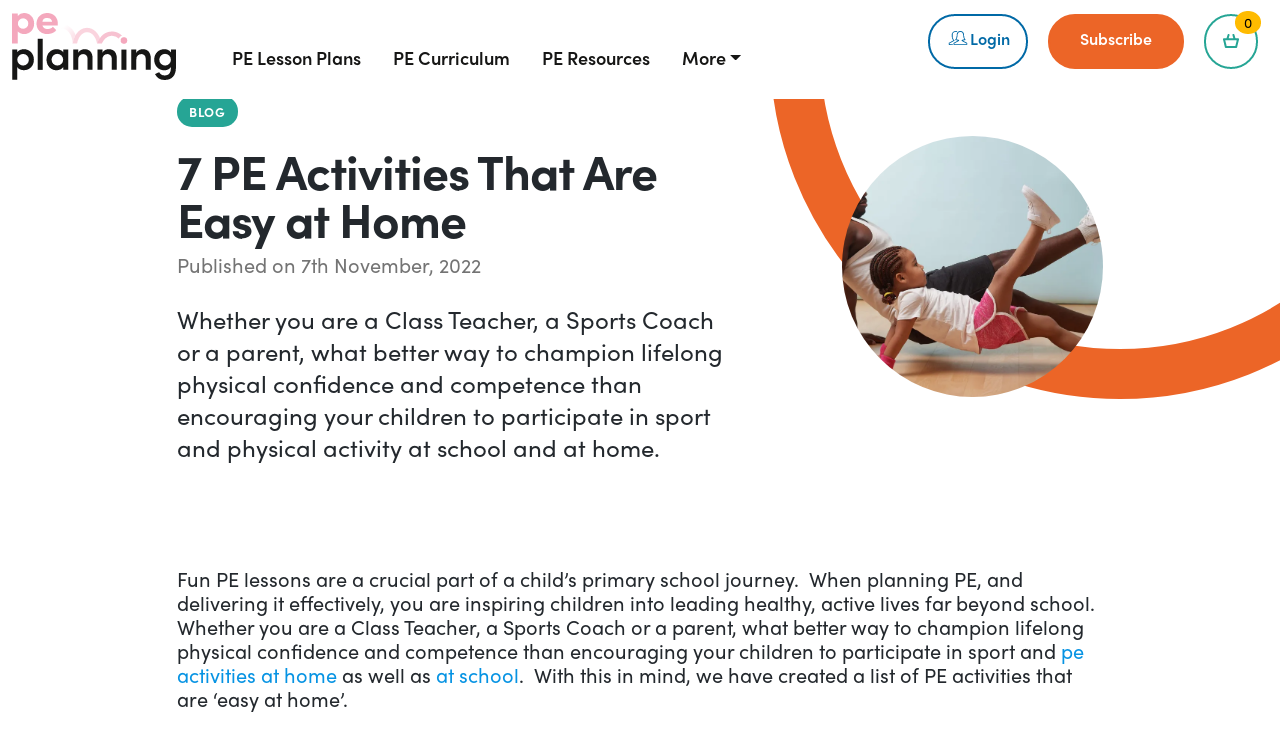

--- FILE ---
content_type: text/html; charset=UTF-8
request_url: https://peplanning.org.uk/7-pe-activities-that-are-easy-at-home/
body_size: 33897
content:
<!DOCTYPE html>

<html class="no-js" lang="en-GB">

  <head>

            <!-- Google Tag Manager -->
        <script>(function(w,d,s,l,i){w[l]=w[l]||[];w[l].push({'gtm.start':
        new Date().getTime(),event:'gtm.js'});var f=d.getElementsByTagName(s)[0],
        j=d.createElement(s),dl=l!='dataLayer'?'&l='+l:'';j.async=true;j.src=
        'https://www.googletagmanager.com/gtm.js?id='+i+dl;f.parentNode.insertBefore(j,f);
        })(window,document,'script','dataLayer', 'GTM-NB8KHTF');</script>
        <!-- End Google Tag Manager -->
            
    <meta charset="UTF-8">
    <meta name="viewport" content="width=device-width, initial-scale=1, shrink-to-fit=no">
    <link rel="profile" href="https://gmpg.org/xfn/11">
    <link rel="stylesheet" href="https://use.typekit.net/cwh2kzy.css">
    

    <meta name='robots' content='index, follow, max-image-preview:large, max-snippet:-1, max-video-preview:-1' />
<script id="cookie-law-info-gcm-var-js">
var _ckyGcm = {"status":true,"default_settings":[{"analytics":"denied","advertisement":"denied","functional":"denied","necessary":"granted","ad_user_data":"denied","ad_personalization":"denied","regions":"All"}],"wait_for_update":2000,"url_passthrough":false,"ads_data_redaction":false}</script>
<script id="cookie-law-info-gcm-js" type="text/javascript" src="https://peplanning.org.uk/wp-content/plugins/cookie-law-info/lite/frontend/js/gcm.min.js"></script> <script id="cookieyes" type="text/javascript" src="https://cdn-cookieyes.com/client_data/62cd76b680a405449bca2259/script.js"></script>
            <script data-no-defer="1" data-ezscrex="false" data-cfasync="false" data-pagespeed-no-defer data-cookieconsent="ignore">
                var ctPublicFunctions = {"_ajax_nonce":"1865f93fee","_rest_nonce":"e099eeb0d7","_ajax_url":"\/wp-admin\/admin-ajax.php","_rest_url":"https:\/\/peplanning.org.uk\/wp-json\/","data__cookies_type":"none","data__ajax_type":"rest","data__bot_detector_enabled":"1","data__frontend_data_log_enabled":1,"cookiePrefix":"","wprocket_detected":false,"host_url":"peplanning.org.uk","text__ee_click_to_select":"Click to select the whole data","text__ee_original_email":"The complete one is","text__ee_got_it":"Got it","text__ee_blocked":"Blocked","text__ee_cannot_connect":"Cannot connect","text__ee_cannot_decode":"Can not decode email. Unknown reason","text__ee_email_decoder":"CleanTalk email decoder","text__ee_wait_for_decoding":"The magic is on the way!","text__ee_decoding_process":"Please wait a few seconds while we decode the contact data."}
            </script>
        
            <script data-no-defer="1" data-ezscrex="false" data-cfasync="false" data-pagespeed-no-defer data-cookieconsent="ignore">
                var ctPublic = {"_ajax_nonce":"1865f93fee","settings__forms__check_internal":"0","settings__forms__check_external":"0","settings__forms__force_protection":"0","settings__forms__search_test":"1","settings__forms__wc_add_to_cart":"0","settings__data__bot_detector_enabled":"1","settings__sfw__anti_crawler":0,"blog_home":"https:\/\/peplanning.org.uk\/","pixel__setting":"3","pixel__enabled":false,"pixel__url":null,"data__email_check_before_post":"1","data__email_check_exist_post":"1","data__cookies_type":"none","data__key_is_ok":true,"data__visible_fields_required":true,"wl_brandname":"Anti-Spam by CleanTalk","wl_brandname_short":"CleanTalk","ct_checkjs_key":2053637023,"emailEncoderPassKey":"be65c6350d7f9154ec9888938c026a01","bot_detector_forms_excluded":"W10=","advancedCacheExists":false,"varnishCacheExists":false,"wc_ajax_add_to_cart":true}
            </script>
        
<!-- Google Tag Manager for WordPress by gtm4wp.com -->
<script data-cfasync="false" data-pagespeed-no-defer>
	var gtm4wp_datalayer_name = "dataLayer";
	var dataLayer = dataLayer || [];
	const gtm4wp_use_sku_instead = 0;
	const gtm4wp_currency = 'GBP';
	const gtm4wp_product_per_impression = 0;
	const gtm4wp_clear_ecommerce = false;
	const gtm4wp_datalayer_max_timeout = 2000;
</script>
<!-- End Google Tag Manager for WordPress by gtm4wp.com --><script>window._wca = window._wca || [];</script>

	<!-- This site is optimized with the Yoast SEO plugin v26.7 - https://yoast.com/wordpress/plugins/seo/ -->
	<title>PE Activities That Are Esay At Home | PE Planning</title>
	<meta name="description" content="PE activities at home: What better way to champion lifelong physical confidence and competence? We&#039;ve 7 ideas for both teachers and parents!" />
	<link rel="canonical" href="https://peplanning.org.uk/7-pe-activities-that-are-easy-at-home/" />
	<meta property="og:locale" content="en_GB" />
	<meta property="og:type" content="article" />
	<meta property="og:title" content="PE Activities That Are Esay At Home | PE Planning" />
	<meta property="og:description" content="PE activities at home: What better way to champion lifelong physical confidence and competence? We&#039;ve 7 ideas for both teachers and parents!" />
	<meta property="og:url" content="https://peplanning.org.uk/7-pe-activities-that-are-easy-at-home/" />
	<meta property="og:site_name" content="PE Planning" />
	<meta property="article:published_time" content="2022-11-07T11:21:11+00:00" />
	<meta property="article:modified_time" content="2024-12-08T22:00:17+00:00" />
	<meta property="og:image" content="https://peplanning.org.uk/wp-content/uploads/2022/11/Home-Learning-PE2-scaled.jpeg" />
	<meta property="og:image:width" content="2560" />
	<meta property="og:image:height" content="1707" />
	<meta property="og:image:type" content="image/jpeg" />
	<meta name="author" content="Aimi Beresford" />
	<meta name="twitter:card" content="summary_large_image" />
	<meta name="twitter:label1" content="Written by" />
	<meta name="twitter:data1" content="Aimi Beresford" />
	<meta name="twitter:label2" content="Estimated reading time" />
	<meta name="twitter:data2" content="3 minutes" />
	<script type="application/ld+json" class="yoast-schema-graph">{
	    "@context": "https://schema.org",
	    "@graph": [
	        {
	            "@type": "Article",
	            "@id": "https://peplanning.org.uk/7-pe-activities-that-are-easy-at-home/#article",
	            "isPartOf": {
	                "@id": "https://peplanning.org.uk/7-pe-activities-that-are-easy-at-home/"
	            },
	            "author": {
	                "name": "Aimi Beresford",
	                "@id": "https://peplanning.org.uk/#/schema/person/b22a68a590f24b7560357abf8d00ff69"
	            },
	            "headline": "7 PE Activities That Are Easy at Home",
	            "datePublished": "2022-11-07T11:21:11+00:00",
	            "dateModified": "2024-12-08T22:00:17+00:00",
	            "mainEntityOfPage": {
	                "@id": "https://peplanning.org.uk/7-pe-activities-that-are-easy-at-home/"
	            },
	            "wordCount": 706,
	            "publisher": {
	                "@id": "https://peplanning.org.uk/#organization"
	            },
	            "image": {
	                "@id": "https://peplanning.org.uk/7-pe-activities-that-are-easy-at-home/#primaryimage"
	            },
	            "thumbnailUrl": "https://i0.wp.com/peplanning.org.uk/wp-content/uploads/2022/11/Home-Learning-PE2-scaled.jpeg?fit=2560%2C1707&ssl=1",
	            "keywords": [
	                "fitness lesson plans",
	                "lesson plans",
	                "pe at home",
	                "pe ideas"
	            ],
	            "articleSection": [
	                "Blog"
	            ],
	            "inLanguage": "en-GB"
	        },
	        {
	            "@type": "WebPage",
	            "@id": "https://peplanning.org.uk/7-pe-activities-that-are-easy-at-home/",
	            "url": "https://peplanning.org.uk/7-pe-activities-that-are-easy-at-home/",
	            "name": "PE Activities That Are Esay At Home | PE Planning",
	            "isPartOf": {
	                "@id": "https://peplanning.org.uk/#website"
	            },
	            "primaryImageOfPage": {
	                "@id": "https://peplanning.org.uk/7-pe-activities-that-are-easy-at-home/#primaryimage"
	            },
	            "image": {
	                "@id": "https://peplanning.org.uk/7-pe-activities-that-are-easy-at-home/#primaryimage"
	            },
	            "thumbnailUrl": "https://i0.wp.com/peplanning.org.uk/wp-content/uploads/2022/11/Home-Learning-PE2-scaled.jpeg?fit=2560%2C1707&ssl=1",
	            "datePublished": "2022-11-07T11:21:11+00:00",
	            "dateModified": "2024-12-08T22:00:17+00:00",
	            "description": "PE activities at home: What better way to champion lifelong physical confidence and competence? We've 7 ideas for both teachers and parents!",
	            "breadcrumb": {
	                "@id": "https://peplanning.org.uk/7-pe-activities-that-are-easy-at-home/#breadcrumb"
	            },
	            "inLanguage": "en-GB",
	            "potentialAction": [
	                {
	                    "@type": "ReadAction",
	                    "target": [
	                        "https://peplanning.org.uk/7-pe-activities-that-are-easy-at-home/"
	                    ]
	                }
	            ],
	            "@mainEntity": "LearningResource"
	        },
	        {
	            "@type": "ImageObject",
	            "inLanguage": "en-GB",
	            "@id": "https://peplanning.org.uk/7-pe-activities-that-are-easy-at-home/#primaryimage",
	            "url": "https://i0.wp.com/peplanning.org.uk/wp-content/uploads/2022/11/Home-Learning-PE2-scaled.jpeg?fit=2560%2C1707&ssl=1",
	            "contentUrl": "https://i0.wp.com/peplanning.org.uk/wp-content/uploads/2022/11/Home-Learning-PE2-scaled.jpeg?fit=2560%2C1707&ssl=1",
	            "width": 2560,
	            "height": 1707,
	            "caption": "PE activities at home: Handsome black young father and his cute little daughter are doing reverse plank with leg raise on the floor at home."
	        },
	        {
	            "@type": "BreadcrumbList",
	            "@id": "https://peplanning.org.uk/7-pe-activities-that-are-easy-at-home/#breadcrumb",
	            "itemListElement": [
	                {
	                    "@type": "ListItem",
	                    "position": 1,
	                    "name": "Home",
	                    "item": "https://peplanning.org.uk/"
	                },
	                {
	                    "@type": "ListItem",
	                    "position": 2,
	                    "name": "PE Blog",
	                    "item": "https://peplanning.org.uk/the-latest/"
	                },
	                {
	                    "@type": "ListItem",
	                    "position": 3,
	                    "name": "7 PE Activities That Are Easy at Home"
	                }
	            ]
	        },
	        {
	            "@type": "WebSite",
	            "@id": "https://peplanning.org.uk/#website",
	            "url": "https://peplanning.org.uk/",
	            "name": "PE Planning",
	            "description": "Quick, Engaging National Curriculum based PE Lessons.",
	            "publisher": {
	                "@id": "https://peplanning.org.uk/#organization"
	            },
	            "potentialAction": [
	                {
	                    "@type": "SearchAction",
	                    "target": {
	                        "@type": "EntryPoint",
	                        "urlTemplate": "https://peplanning.org.uk/?s={search_term_string}"
	                    },
	                    "query-input": {
	                        "@type": "PropertyValueSpecification",
	                        "valueRequired": true,
	                        "valueName": "search_term_string"
	                    }
	                }
	            ],
	            "inLanguage": "en-GB"
	        },
	        {
	            "@type": "Organization",
	            "@id": "https://peplanning.org.uk/#organization",
	            "name": "PE Planning",
	            "url": "https://peplanning.org.uk/",
	            "logo": {
	                "@type": "ImageObject",
	                "inLanguage": "en-GB",
	                "@id": "https://peplanning.org.uk/#/schema/logo/image/",
	                "url": "https://peplanning.org.uk/wp-content/uploads/2020/08/Logo-Colour.png",
	                "contentUrl": "https://peplanning.org.uk/wp-content/uploads/2020/08/Logo-Colour.png",
	                "width": 164,
	                "height": 68,
	                "caption": "PE Planning"
	            },
	            "image": {
	                "@id": "https://peplanning.org.uk/#/schema/logo/image/"
	            }
	        },
	        {
	            "@type": "Person",
	            "@id": "https://peplanning.org.uk/#/schema/person/b22a68a590f24b7560357abf8d00ff69",
	            "name": "Aimi Beresford",
	            "sameAs": [
	                "http://peplanning.org.uk"
	            ],
	            "url": "https://peplanning.org.uk/author/aimi-beresfordsportsuk-org-uk/"
	        }
	    ]
	}</script>
	<!-- / Yoast SEO plugin. -->


<link rel='dns-prefetch' href='//fd.cleantalk.org' />
<link rel='dns-prefetch' href='//cdnjs.cloudflare.com' />
<link rel='dns-prefetch' href='//stats.wp.com' />
<link rel='preconnect' href='//i0.wp.com' />
<link rel="alternate" type="application/rss+xml" title="PE Planning &raquo; Feed" href="https://peplanning.org.uk/feed/" />
<link rel="alternate" type="application/rss+xml" title="PE Planning &raquo; Comments Feed" href="https://peplanning.org.uk/comments/feed/" />
<link rel="alternate" title="oEmbed (JSON)" type="application/json+oembed" href="https://peplanning.org.uk/wp-json/oembed/1.0/embed?url=https%3A%2F%2Fpeplanning.org.uk%2F7-pe-activities-that-are-easy-at-home%2F" />
<link rel="alternate" title="oEmbed (XML)" type="text/xml+oembed" href="https://peplanning.org.uk/wp-json/oembed/1.0/embed?url=https%3A%2F%2Fpeplanning.org.uk%2F7-pe-activities-that-are-easy-at-home%2F&#038;format=xml" />
<style id='wp-img-auto-sizes-contain-inline-css' type='text/css'>
img:is([sizes=auto i],[sizes^="auto," i]){contain-intrinsic-size:3000px 1500px}
/*# sourceURL=wp-img-auto-sizes-contain-inline-css */
</style>
<link rel='stylesheet' id='wpd-css' href='https://peplanning.org.uk/wp-content/themes/pe-planning-twenty-one/wpd.css?ver=1763049401' type='text/css' media='all' />
<link rel='stylesheet' id='woocommerce-pdf-frontend-css-css' href='https://peplanning.org.uk/wp-content/plugins/woocommerce-pdf-invoice/assets/css/woocommerce-pdf-frontend-css.css?ver=5.1.1' type='text/css' media='all' />
<link rel='stylesheet' id='wp-block-library-css' href='https://peplanning.org.uk/wp-includes/css/dist/block-library/style.min.css?ver=6.9' type='text/css' media='all' />
<style id='wp-block-gallery-inline-css' type='text/css'>
.blocks-gallery-grid:not(.has-nested-images),.wp-block-gallery:not(.has-nested-images){display:flex;flex-wrap:wrap;list-style-type:none;margin:0;padding:0}.blocks-gallery-grid:not(.has-nested-images) .blocks-gallery-image,.blocks-gallery-grid:not(.has-nested-images) .blocks-gallery-item,.wp-block-gallery:not(.has-nested-images) .blocks-gallery-image,.wp-block-gallery:not(.has-nested-images) .blocks-gallery-item{display:flex;flex-direction:column;flex-grow:1;justify-content:center;margin:0 1em 1em 0;position:relative;width:calc(50% - 1em)}.blocks-gallery-grid:not(.has-nested-images) .blocks-gallery-image:nth-of-type(2n),.blocks-gallery-grid:not(.has-nested-images) .blocks-gallery-item:nth-of-type(2n),.wp-block-gallery:not(.has-nested-images) .blocks-gallery-image:nth-of-type(2n),.wp-block-gallery:not(.has-nested-images) .blocks-gallery-item:nth-of-type(2n){margin-right:0}.blocks-gallery-grid:not(.has-nested-images) .blocks-gallery-image figure,.blocks-gallery-grid:not(.has-nested-images) .blocks-gallery-item figure,.wp-block-gallery:not(.has-nested-images) .blocks-gallery-image figure,.wp-block-gallery:not(.has-nested-images) .blocks-gallery-item figure{align-items:flex-end;display:flex;height:100%;justify-content:flex-start;margin:0}.blocks-gallery-grid:not(.has-nested-images) .blocks-gallery-image img,.blocks-gallery-grid:not(.has-nested-images) .blocks-gallery-item img,.wp-block-gallery:not(.has-nested-images) .blocks-gallery-image img,.wp-block-gallery:not(.has-nested-images) .blocks-gallery-item img{display:block;height:auto;max-width:100%;width:auto}.blocks-gallery-grid:not(.has-nested-images) .blocks-gallery-image figcaption,.blocks-gallery-grid:not(.has-nested-images) .blocks-gallery-item figcaption,.wp-block-gallery:not(.has-nested-images) .blocks-gallery-image figcaption,.wp-block-gallery:not(.has-nested-images) .blocks-gallery-item figcaption{background:linear-gradient(0deg,#000000b3,#0000004d 70%,#0000);bottom:0;box-sizing:border-box;color:#fff;font-size:.8em;margin:0;max-height:100%;overflow:auto;padding:3em .77em .7em;position:absolute;text-align:center;width:100%;z-index:2}.blocks-gallery-grid:not(.has-nested-images) .blocks-gallery-image figcaption img,.blocks-gallery-grid:not(.has-nested-images) .blocks-gallery-item figcaption img,.wp-block-gallery:not(.has-nested-images) .blocks-gallery-image figcaption img,.wp-block-gallery:not(.has-nested-images) .blocks-gallery-item figcaption img{display:inline}.blocks-gallery-grid:not(.has-nested-images) figcaption,.wp-block-gallery:not(.has-nested-images) figcaption{flex-grow:1}.blocks-gallery-grid:not(.has-nested-images).is-cropped .blocks-gallery-image a,.blocks-gallery-grid:not(.has-nested-images).is-cropped .blocks-gallery-image img,.blocks-gallery-grid:not(.has-nested-images).is-cropped .blocks-gallery-item a,.blocks-gallery-grid:not(.has-nested-images).is-cropped .blocks-gallery-item img,.wp-block-gallery:not(.has-nested-images).is-cropped .blocks-gallery-image a,.wp-block-gallery:not(.has-nested-images).is-cropped .blocks-gallery-image img,.wp-block-gallery:not(.has-nested-images).is-cropped .blocks-gallery-item a,.wp-block-gallery:not(.has-nested-images).is-cropped .blocks-gallery-item img{flex:1;height:100%;object-fit:cover;width:100%}.blocks-gallery-grid:not(.has-nested-images).columns-1 .blocks-gallery-image,.blocks-gallery-grid:not(.has-nested-images).columns-1 .blocks-gallery-item,.wp-block-gallery:not(.has-nested-images).columns-1 .blocks-gallery-image,.wp-block-gallery:not(.has-nested-images).columns-1 .blocks-gallery-item{margin-right:0;width:100%}@media (min-width:600px){.blocks-gallery-grid:not(.has-nested-images).columns-3 .blocks-gallery-image,.blocks-gallery-grid:not(.has-nested-images).columns-3 .blocks-gallery-item,.wp-block-gallery:not(.has-nested-images).columns-3 .blocks-gallery-image,.wp-block-gallery:not(.has-nested-images).columns-3 .blocks-gallery-item{margin-right:1em;width:calc(33.33333% - .66667em)}.blocks-gallery-grid:not(.has-nested-images).columns-4 .blocks-gallery-image,.blocks-gallery-grid:not(.has-nested-images).columns-4 .blocks-gallery-item,.wp-block-gallery:not(.has-nested-images).columns-4 .blocks-gallery-image,.wp-block-gallery:not(.has-nested-images).columns-4 .blocks-gallery-item{margin-right:1em;width:calc(25% - .75em)}.blocks-gallery-grid:not(.has-nested-images).columns-5 .blocks-gallery-image,.blocks-gallery-grid:not(.has-nested-images).columns-5 .blocks-gallery-item,.wp-block-gallery:not(.has-nested-images).columns-5 .blocks-gallery-image,.wp-block-gallery:not(.has-nested-images).columns-5 .blocks-gallery-item{margin-right:1em;width:calc(20% - .8em)}.blocks-gallery-grid:not(.has-nested-images).columns-6 .blocks-gallery-image,.blocks-gallery-grid:not(.has-nested-images).columns-6 .blocks-gallery-item,.wp-block-gallery:not(.has-nested-images).columns-6 .blocks-gallery-image,.wp-block-gallery:not(.has-nested-images).columns-6 .blocks-gallery-item{margin-right:1em;width:calc(16.66667% - .83333em)}.blocks-gallery-grid:not(.has-nested-images).columns-7 .blocks-gallery-image,.blocks-gallery-grid:not(.has-nested-images).columns-7 .blocks-gallery-item,.wp-block-gallery:not(.has-nested-images).columns-7 .blocks-gallery-image,.wp-block-gallery:not(.has-nested-images).columns-7 .blocks-gallery-item{margin-right:1em;width:calc(14.28571% - .85714em)}.blocks-gallery-grid:not(.has-nested-images).columns-8 .blocks-gallery-image,.blocks-gallery-grid:not(.has-nested-images).columns-8 .blocks-gallery-item,.wp-block-gallery:not(.has-nested-images).columns-8 .blocks-gallery-image,.wp-block-gallery:not(.has-nested-images).columns-8 .blocks-gallery-item{margin-right:1em;width:calc(12.5% - .875em)}.blocks-gallery-grid:not(.has-nested-images).columns-1 .blocks-gallery-image:nth-of-type(1n),.blocks-gallery-grid:not(.has-nested-images).columns-1 .blocks-gallery-item:nth-of-type(1n),.blocks-gallery-grid:not(.has-nested-images).columns-2 .blocks-gallery-image:nth-of-type(2n),.blocks-gallery-grid:not(.has-nested-images).columns-2 .blocks-gallery-item:nth-of-type(2n),.blocks-gallery-grid:not(.has-nested-images).columns-3 .blocks-gallery-image:nth-of-type(3n),.blocks-gallery-grid:not(.has-nested-images).columns-3 .blocks-gallery-item:nth-of-type(3n),.blocks-gallery-grid:not(.has-nested-images).columns-4 .blocks-gallery-image:nth-of-type(4n),.blocks-gallery-grid:not(.has-nested-images).columns-4 .blocks-gallery-item:nth-of-type(4n),.blocks-gallery-grid:not(.has-nested-images).columns-5 .blocks-gallery-image:nth-of-type(5n),.blocks-gallery-grid:not(.has-nested-images).columns-5 .blocks-gallery-item:nth-of-type(5n),.blocks-gallery-grid:not(.has-nested-images).columns-6 .blocks-gallery-image:nth-of-type(6n),.blocks-gallery-grid:not(.has-nested-images).columns-6 .blocks-gallery-item:nth-of-type(6n),.blocks-gallery-grid:not(.has-nested-images).columns-7 .blocks-gallery-image:nth-of-type(7n),.blocks-gallery-grid:not(.has-nested-images).columns-7 .blocks-gallery-item:nth-of-type(7n),.blocks-gallery-grid:not(.has-nested-images).columns-8 .blocks-gallery-image:nth-of-type(8n),.blocks-gallery-grid:not(.has-nested-images).columns-8 .blocks-gallery-item:nth-of-type(8n),.wp-block-gallery:not(.has-nested-images).columns-1 .blocks-gallery-image:nth-of-type(1n),.wp-block-gallery:not(.has-nested-images).columns-1 .blocks-gallery-item:nth-of-type(1n),.wp-block-gallery:not(.has-nested-images).columns-2 .blocks-gallery-image:nth-of-type(2n),.wp-block-gallery:not(.has-nested-images).columns-2 .blocks-gallery-item:nth-of-type(2n),.wp-block-gallery:not(.has-nested-images).columns-3 .blocks-gallery-image:nth-of-type(3n),.wp-block-gallery:not(.has-nested-images).columns-3 .blocks-gallery-item:nth-of-type(3n),.wp-block-gallery:not(.has-nested-images).columns-4 .blocks-gallery-image:nth-of-type(4n),.wp-block-gallery:not(.has-nested-images).columns-4 .blocks-gallery-item:nth-of-type(4n),.wp-block-gallery:not(.has-nested-images).columns-5 .blocks-gallery-image:nth-of-type(5n),.wp-block-gallery:not(.has-nested-images).columns-5 .blocks-gallery-item:nth-of-type(5n),.wp-block-gallery:not(.has-nested-images).columns-6 .blocks-gallery-image:nth-of-type(6n),.wp-block-gallery:not(.has-nested-images).columns-6 .blocks-gallery-item:nth-of-type(6n),.wp-block-gallery:not(.has-nested-images).columns-7 .blocks-gallery-image:nth-of-type(7n),.wp-block-gallery:not(.has-nested-images).columns-7 .blocks-gallery-item:nth-of-type(7n),.wp-block-gallery:not(.has-nested-images).columns-8 .blocks-gallery-image:nth-of-type(8n),.wp-block-gallery:not(.has-nested-images).columns-8 .blocks-gallery-item:nth-of-type(8n){margin-right:0}}.blocks-gallery-grid:not(.has-nested-images) .blocks-gallery-image:last-child,.blocks-gallery-grid:not(.has-nested-images) .blocks-gallery-item:last-child,.wp-block-gallery:not(.has-nested-images) .blocks-gallery-image:last-child,.wp-block-gallery:not(.has-nested-images) .blocks-gallery-item:last-child{margin-right:0}.blocks-gallery-grid:not(.has-nested-images).alignleft,.blocks-gallery-grid:not(.has-nested-images).alignright,.wp-block-gallery:not(.has-nested-images).alignleft,.wp-block-gallery:not(.has-nested-images).alignright{max-width:420px;width:100%}.blocks-gallery-grid:not(.has-nested-images).aligncenter .blocks-gallery-item figure,.wp-block-gallery:not(.has-nested-images).aligncenter .blocks-gallery-item figure{justify-content:center}.wp-block-gallery:not(.is-cropped) .blocks-gallery-item{align-self:flex-start}figure.wp-block-gallery.has-nested-images{align-items:normal}.wp-block-gallery.has-nested-images figure.wp-block-image:not(#individual-image){margin:0;width:calc(50% - var(--wp--style--unstable-gallery-gap, 16px)/2)}.wp-block-gallery.has-nested-images figure.wp-block-image{box-sizing:border-box;display:flex;flex-direction:column;flex-grow:1;justify-content:center;max-width:100%;position:relative}.wp-block-gallery.has-nested-images figure.wp-block-image>a,.wp-block-gallery.has-nested-images figure.wp-block-image>div{flex-direction:column;flex-grow:1;margin:0}.wp-block-gallery.has-nested-images figure.wp-block-image img{display:block;height:auto;max-width:100%!important;width:auto}.wp-block-gallery.has-nested-images figure.wp-block-image figcaption,.wp-block-gallery.has-nested-images figure.wp-block-image:has(figcaption):before{bottom:0;left:0;max-height:100%;position:absolute;right:0}.wp-block-gallery.has-nested-images figure.wp-block-image:has(figcaption):before{backdrop-filter:blur(3px);content:"";height:100%;-webkit-mask-image:linear-gradient(0deg,#000 20%,#0000);mask-image:linear-gradient(0deg,#000 20%,#0000);max-height:40%;pointer-events:none}.wp-block-gallery.has-nested-images figure.wp-block-image figcaption{box-sizing:border-box;color:#fff;font-size:13px;margin:0;overflow:auto;padding:1em;text-align:center;text-shadow:0 0 1.5px #000}.wp-block-gallery.has-nested-images figure.wp-block-image figcaption::-webkit-scrollbar{height:12px;width:12px}.wp-block-gallery.has-nested-images figure.wp-block-image figcaption::-webkit-scrollbar-track{background-color:initial}.wp-block-gallery.has-nested-images figure.wp-block-image figcaption::-webkit-scrollbar-thumb{background-clip:padding-box;background-color:initial;border:3px solid #0000;border-radius:8px}.wp-block-gallery.has-nested-images figure.wp-block-image figcaption:focus-within::-webkit-scrollbar-thumb,.wp-block-gallery.has-nested-images figure.wp-block-image figcaption:focus::-webkit-scrollbar-thumb,.wp-block-gallery.has-nested-images figure.wp-block-image figcaption:hover::-webkit-scrollbar-thumb{background-color:#fffc}.wp-block-gallery.has-nested-images figure.wp-block-image figcaption{scrollbar-color:#0000 #0000;scrollbar-gutter:stable both-edges;scrollbar-width:thin}.wp-block-gallery.has-nested-images figure.wp-block-image figcaption:focus,.wp-block-gallery.has-nested-images figure.wp-block-image figcaption:focus-within,.wp-block-gallery.has-nested-images figure.wp-block-image figcaption:hover{scrollbar-color:#fffc #0000}.wp-block-gallery.has-nested-images figure.wp-block-image figcaption{will-change:transform}@media (hover:none){.wp-block-gallery.has-nested-images figure.wp-block-image figcaption{scrollbar-color:#fffc #0000}}.wp-block-gallery.has-nested-images figure.wp-block-image figcaption{background:linear-gradient(0deg,#0006,#0000)}.wp-block-gallery.has-nested-images figure.wp-block-image figcaption img{display:inline}.wp-block-gallery.has-nested-images figure.wp-block-image figcaption a{color:inherit}.wp-block-gallery.has-nested-images figure.wp-block-image.has-custom-border img{box-sizing:border-box}.wp-block-gallery.has-nested-images figure.wp-block-image.has-custom-border>a,.wp-block-gallery.has-nested-images figure.wp-block-image.has-custom-border>div,.wp-block-gallery.has-nested-images figure.wp-block-image.is-style-rounded>a,.wp-block-gallery.has-nested-images figure.wp-block-image.is-style-rounded>div{flex:1 1 auto}.wp-block-gallery.has-nested-images figure.wp-block-image.has-custom-border figcaption,.wp-block-gallery.has-nested-images figure.wp-block-image.is-style-rounded figcaption{background:none;color:inherit;flex:initial;margin:0;padding:10px 10px 9px;position:relative;text-shadow:none}.wp-block-gallery.has-nested-images figure.wp-block-image.has-custom-border:before,.wp-block-gallery.has-nested-images figure.wp-block-image.is-style-rounded:before{content:none}.wp-block-gallery.has-nested-images figcaption{flex-basis:100%;flex-grow:1;text-align:center}.wp-block-gallery.has-nested-images:not(.is-cropped) figure.wp-block-image:not(#individual-image){margin-bottom:auto;margin-top:0}.wp-block-gallery.has-nested-images.is-cropped figure.wp-block-image:not(#individual-image){align-self:inherit}.wp-block-gallery.has-nested-images.is-cropped figure.wp-block-image:not(#individual-image)>a,.wp-block-gallery.has-nested-images.is-cropped figure.wp-block-image:not(#individual-image)>div:not(.components-drop-zone){display:flex}.wp-block-gallery.has-nested-images.is-cropped figure.wp-block-image:not(#individual-image) a,.wp-block-gallery.has-nested-images.is-cropped figure.wp-block-image:not(#individual-image) img{flex:1 0 0%;height:100%;object-fit:cover;width:100%}.wp-block-gallery.has-nested-images.columns-1 figure.wp-block-image:not(#individual-image){width:100%}@media (min-width:600px){.wp-block-gallery.has-nested-images.columns-3 figure.wp-block-image:not(#individual-image){width:calc(33.33333% - var(--wp--style--unstable-gallery-gap, 16px)*.66667)}.wp-block-gallery.has-nested-images.columns-4 figure.wp-block-image:not(#individual-image){width:calc(25% - var(--wp--style--unstable-gallery-gap, 16px)*.75)}.wp-block-gallery.has-nested-images.columns-5 figure.wp-block-image:not(#individual-image){width:calc(20% - var(--wp--style--unstable-gallery-gap, 16px)*.8)}.wp-block-gallery.has-nested-images.columns-6 figure.wp-block-image:not(#individual-image){width:calc(16.66667% - var(--wp--style--unstable-gallery-gap, 16px)*.83333)}.wp-block-gallery.has-nested-images.columns-7 figure.wp-block-image:not(#individual-image){width:calc(14.28571% - var(--wp--style--unstable-gallery-gap, 16px)*.85714)}.wp-block-gallery.has-nested-images.columns-8 figure.wp-block-image:not(#individual-image){width:calc(12.5% - var(--wp--style--unstable-gallery-gap, 16px)*.875)}.wp-block-gallery.has-nested-images.columns-default figure.wp-block-image:not(#individual-image){width:calc(33.33% - var(--wp--style--unstable-gallery-gap, 16px)*.66667)}.wp-block-gallery.has-nested-images.columns-default figure.wp-block-image:not(#individual-image):first-child:nth-last-child(2),.wp-block-gallery.has-nested-images.columns-default figure.wp-block-image:not(#individual-image):first-child:nth-last-child(2)~figure.wp-block-image:not(#individual-image){width:calc(50% - var(--wp--style--unstable-gallery-gap, 16px)*.5)}.wp-block-gallery.has-nested-images.columns-default figure.wp-block-image:not(#individual-image):first-child:last-child{width:100%}}.wp-block-gallery.has-nested-images.alignleft,.wp-block-gallery.has-nested-images.alignright{max-width:420px;width:100%}.wp-block-gallery.has-nested-images.aligncenter{justify-content:center}
/*# sourceURL=https://peplanning.org.uk/wp-includes/blocks/gallery/style.min.css */
</style>
<style id='wp-block-heading-inline-css' type='text/css'>
h1:where(.wp-block-heading).has-background,h2:where(.wp-block-heading).has-background,h3:where(.wp-block-heading).has-background,h4:where(.wp-block-heading).has-background,h5:where(.wp-block-heading).has-background,h6:where(.wp-block-heading).has-background{padding:1.25em 2.375em}h1.has-text-align-left[style*=writing-mode]:where([style*=vertical-lr]),h1.has-text-align-right[style*=writing-mode]:where([style*=vertical-rl]),h2.has-text-align-left[style*=writing-mode]:where([style*=vertical-lr]),h2.has-text-align-right[style*=writing-mode]:where([style*=vertical-rl]),h3.has-text-align-left[style*=writing-mode]:where([style*=vertical-lr]),h3.has-text-align-right[style*=writing-mode]:where([style*=vertical-rl]),h4.has-text-align-left[style*=writing-mode]:where([style*=vertical-lr]),h4.has-text-align-right[style*=writing-mode]:where([style*=vertical-rl]),h5.has-text-align-left[style*=writing-mode]:where([style*=vertical-lr]),h5.has-text-align-right[style*=writing-mode]:where([style*=vertical-rl]),h6.has-text-align-left[style*=writing-mode]:where([style*=vertical-lr]),h6.has-text-align-right[style*=writing-mode]:where([style*=vertical-rl]){rotate:180deg}
/*# sourceURL=https://peplanning.org.uk/wp-includes/blocks/heading/style.min.css */
</style>
<style id='wp-block-image-inline-css' type='text/css'>
.wp-block-image>a,.wp-block-image>figure>a{display:inline-block}.wp-block-image img{box-sizing:border-box;height:auto;max-width:100%;vertical-align:bottom}@media not (prefers-reduced-motion){.wp-block-image img.hide{visibility:hidden}.wp-block-image img.show{animation:show-content-image .4s}}.wp-block-image[style*=border-radius] img,.wp-block-image[style*=border-radius]>a{border-radius:inherit}.wp-block-image.has-custom-border img{box-sizing:border-box}.wp-block-image.aligncenter{text-align:center}.wp-block-image.alignfull>a,.wp-block-image.alignwide>a{width:100%}.wp-block-image.alignfull img,.wp-block-image.alignwide img{height:auto;width:100%}.wp-block-image .aligncenter,.wp-block-image .alignleft,.wp-block-image .alignright,.wp-block-image.aligncenter,.wp-block-image.alignleft,.wp-block-image.alignright{display:table}.wp-block-image .aligncenter>figcaption,.wp-block-image .alignleft>figcaption,.wp-block-image .alignright>figcaption,.wp-block-image.aligncenter>figcaption,.wp-block-image.alignleft>figcaption,.wp-block-image.alignright>figcaption{caption-side:bottom;display:table-caption}.wp-block-image .alignleft{float:left;margin:.5em 1em .5em 0}.wp-block-image .alignright{float:right;margin:.5em 0 .5em 1em}.wp-block-image .aligncenter{margin-left:auto;margin-right:auto}.wp-block-image :where(figcaption){margin-bottom:1em;margin-top:.5em}.wp-block-image.is-style-circle-mask img{border-radius:9999px}@supports ((-webkit-mask-image:none) or (mask-image:none)) or (-webkit-mask-image:none){.wp-block-image.is-style-circle-mask img{border-radius:0;-webkit-mask-image:url('data:image/svg+xml;utf8,<svg viewBox="0 0 100 100" xmlns="http://www.w3.org/2000/svg"><circle cx="50" cy="50" r="50"/></svg>');mask-image:url('data:image/svg+xml;utf8,<svg viewBox="0 0 100 100" xmlns="http://www.w3.org/2000/svg"><circle cx="50" cy="50" r="50"/></svg>');mask-mode:alpha;-webkit-mask-position:center;mask-position:center;-webkit-mask-repeat:no-repeat;mask-repeat:no-repeat;-webkit-mask-size:contain;mask-size:contain}}:root :where(.wp-block-image.is-style-rounded img,.wp-block-image .is-style-rounded img){border-radius:9999px}.wp-block-image figure{margin:0}.wp-lightbox-container{display:flex;flex-direction:column;position:relative}.wp-lightbox-container img{cursor:zoom-in}.wp-lightbox-container img:hover+button{opacity:1}.wp-lightbox-container button{align-items:center;backdrop-filter:blur(16px) saturate(180%);background-color:#5a5a5a40;border:none;border-radius:4px;cursor:zoom-in;display:flex;height:20px;justify-content:center;opacity:0;padding:0;position:absolute;right:16px;text-align:center;top:16px;width:20px;z-index:100}@media not (prefers-reduced-motion){.wp-lightbox-container button{transition:opacity .2s ease}}.wp-lightbox-container button:focus-visible{outline:3px auto #5a5a5a40;outline:3px auto -webkit-focus-ring-color;outline-offset:3px}.wp-lightbox-container button:hover{cursor:pointer;opacity:1}.wp-lightbox-container button:focus{opacity:1}.wp-lightbox-container button:focus,.wp-lightbox-container button:hover,.wp-lightbox-container button:not(:hover):not(:active):not(.has-background){background-color:#5a5a5a40;border:none}.wp-lightbox-overlay{box-sizing:border-box;cursor:zoom-out;height:100vh;left:0;overflow:hidden;position:fixed;top:0;visibility:hidden;width:100%;z-index:100000}.wp-lightbox-overlay .close-button{align-items:center;cursor:pointer;display:flex;justify-content:center;min-height:40px;min-width:40px;padding:0;position:absolute;right:calc(env(safe-area-inset-right) + 16px);top:calc(env(safe-area-inset-top) + 16px);z-index:5000000}.wp-lightbox-overlay .close-button:focus,.wp-lightbox-overlay .close-button:hover,.wp-lightbox-overlay .close-button:not(:hover):not(:active):not(.has-background){background:none;border:none}.wp-lightbox-overlay .lightbox-image-container{height:var(--wp--lightbox-container-height);left:50%;overflow:hidden;position:absolute;top:50%;transform:translate(-50%,-50%);transform-origin:top left;width:var(--wp--lightbox-container-width);z-index:9999999999}.wp-lightbox-overlay .wp-block-image{align-items:center;box-sizing:border-box;display:flex;height:100%;justify-content:center;margin:0;position:relative;transform-origin:0 0;width:100%;z-index:3000000}.wp-lightbox-overlay .wp-block-image img{height:var(--wp--lightbox-image-height);min-height:var(--wp--lightbox-image-height);min-width:var(--wp--lightbox-image-width);width:var(--wp--lightbox-image-width)}.wp-lightbox-overlay .wp-block-image figcaption{display:none}.wp-lightbox-overlay button{background:none;border:none}.wp-lightbox-overlay .scrim{background-color:#fff;height:100%;opacity:.9;position:absolute;width:100%;z-index:2000000}.wp-lightbox-overlay.active{visibility:visible}@media not (prefers-reduced-motion){.wp-lightbox-overlay.active{animation:turn-on-visibility .25s both}.wp-lightbox-overlay.active img{animation:turn-on-visibility .35s both}.wp-lightbox-overlay.show-closing-animation:not(.active){animation:turn-off-visibility .35s both}.wp-lightbox-overlay.show-closing-animation:not(.active) img{animation:turn-off-visibility .25s both}.wp-lightbox-overlay.zoom.active{animation:none;opacity:1;visibility:visible}.wp-lightbox-overlay.zoom.active .lightbox-image-container{animation:lightbox-zoom-in .4s}.wp-lightbox-overlay.zoom.active .lightbox-image-container img{animation:none}.wp-lightbox-overlay.zoom.active .scrim{animation:turn-on-visibility .4s forwards}.wp-lightbox-overlay.zoom.show-closing-animation:not(.active){animation:none}.wp-lightbox-overlay.zoom.show-closing-animation:not(.active) .lightbox-image-container{animation:lightbox-zoom-out .4s}.wp-lightbox-overlay.zoom.show-closing-animation:not(.active) .lightbox-image-container img{animation:none}.wp-lightbox-overlay.zoom.show-closing-animation:not(.active) .scrim{animation:turn-off-visibility .4s forwards}}@keyframes show-content-image{0%{visibility:hidden}99%{visibility:hidden}to{visibility:visible}}@keyframes turn-on-visibility{0%{opacity:0}to{opacity:1}}@keyframes turn-off-visibility{0%{opacity:1;visibility:visible}99%{opacity:0;visibility:visible}to{opacity:0;visibility:hidden}}@keyframes lightbox-zoom-in{0%{transform:translate(calc((-100vw + var(--wp--lightbox-scrollbar-width))/2 + var(--wp--lightbox-initial-left-position)),calc(-50vh + var(--wp--lightbox-initial-top-position))) scale(var(--wp--lightbox-scale))}to{transform:translate(-50%,-50%) scale(1)}}@keyframes lightbox-zoom-out{0%{transform:translate(-50%,-50%) scale(1);visibility:visible}99%{visibility:visible}to{transform:translate(calc((-100vw + var(--wp--lightbox-scrollbar-width))/2 + var(--wp--lightbox-initial-left-position)),calc(-50vh + var(--wp--lightbox-initial-top-position))) scale(var(--wp--lightbox-scale));visibility:hidden}}
/*# sourceURL=https://peplanning.org.uk/wp-includes/blocks/image/style.min.css */
</style>
<style id='wp-block-list-inline-css' type='text/css'>
ol,ul{box-sizing:border-box}:root :where(.wp-block-list.has-background){padding:1.25em 2.375em}
/*# sourceURL=https://peplanning.org.uk/wp-includes/blocks/list/style.min.css */
</style>
<style id='wp-block-media-text-inline-css' type='text/css'>
.wp-block-media-text{box-sizing:border-box;
  /*!rtl:begin:ignore*/direction:ltr;
  /*!rtl:end:ignore*/display:grid;grid-template-columns:50% 1fr;grid-template-rows:auto}.wp-block-media-text.has-media-on-the-right{grid-template-columns:1fr 50%}.wp-block-media-text.is-vertically-aligned-top>.wp-block-media-text__content,.wp-block-media-text.is-vertically-aligned-top>.wp-block-media-text__media{align-self:start}.wp-block-media-text.is-vertically-aligned-center>.wp-block-media-text__content,.wp-block-media-text.is-vertically-aligned-center>.wp-block-media-text__media,.wp-block-media-text>.wp-block-media-text__content,.wp-block-media-text>.wp-block-media-text__media{align-self:center}.wp-block-media-text.is-vertically-aligned-bottom>.wp-block-media-text__content,.wp-block-media-text.is-vertically-aligned-bottom>.wp-block-media-text__media{align-self:end}.wp-block-media-text>.wp-block-media-text__media{
  /*!rtl:begin:ignore*/grid-column:1;grid-row:1;
  /*!rtl:end:ignore*/margin:0}.wp-block-media-text>.wp-block-media-text__content{direction:ltr;
  /*!rtl:begin:ignore*/grid-column:2;grid-row:1;
  /*!rtl:end:ignore*/padding:0 8%;word-break:break-word}.wp-block-media-text.has-media-on-the-right>.wp-block-media-text__media{
  /*!rtl:begin:ignore*/grid-column:2;grid-row:1
  /*!rtl:end:ignore*/}.wp-block-media-text.has-media-on-the-right>.wp-block-media-text__content{
  /*!rtl:begin:ignore*/grid-column:1;grid-row:1
  /*!rtl:end:ignore*/}.wp-block-media-text__media a{display:block}.wp-block-media-text__media img,.wp-block-media-text__media video{height:auto;max-width:unset;vertical-align:middle;width:100%}.wp-block-media-text.is-image-fill>.wp-block-media-text__media{background-size:cover;height:100%;min-height:250px}.wp-block-media-text.is-image-fill>.wp-block-media-text__media>a{display:block;height:100%}.wp-block-media-text.is-image-fill>.wp-block-media-text__media img{height:1px;margin:-1px;overflow:hidden;padding:0;position:absolute;width:1px;clip:rect(0,0,0,0);border:0}.wp-block-media-text.is-image-fill-element>.wp-block-media-text__media{height:100%;min-height:250px}.wp-block-media-text.is-image-fill-element>.wp-block-media-text__media>a{display:block;height:100%}.wp-block-media-text.is-image-fill-element>.wp-block-media-text__media img{height:100%;object-fit:cover;width:100%}@media (max-width:600px){.wp-block-media-text.is-stacked-on-mobile{grid-template-columns:100%!important}.wp-block-media-text.is-stacked-on-mobile>.wp-block-media-text__media{grid-column:1;grid-row:1}.wp-block-media-text.is-stacked-on-mobile>.wp-block-media-text__content{grid-column:1;grid-row:2}}
/*# sourceURL=https://peplanning.org.uk/wp-includes/blocks/media-text/style.min.css */
</style>
<style id='wp-block-video-inline-css' type='text/css'>
.wp-block-video{box-sizing:border-box}.wp-block-video video{height:auto;vertical-align:middle;width:100%}@supports (position:sticky){.wp-block-video [poster]{object-fit:cover}}.wp-block-video.aligncenter{text-align:center}.wp-block-video :where(figcaption){margin-bottom:1em;margin-top:.5em}
/*# sourceURL=https://peplanning.org.uk/wp-includes/blocks/video/style.min.css */
</style>
<style id='wp-block-paragraph-inline-css' type='text/css'>
.is-small-text{font-size:.875em}.is-regular-text{font-size:1em}.is-large-text{font-size:2.25em}.is-larger-text{font-size:3em}.has-drop-cap:not(:focus):first-letter{float:left;font-size:8.4em;font-style:normal;font-weight:100;line-height:.68;margin:.05em .1em 0 0;text-transform:uppercase}body.rtl .has-drop-cap:not(:focus):first-letter{float:none;margin-left:.1em}p.has-drop-cap.has-background{overflow:hidden}:root :where(p.has-background){padding:1.25em 2.375em}:where(p.has-text-color:not(.has-link-color)) a{color:inherit}p.has-text-align-left[style*="writing-mode:vertical-lr"],p.has-text-align-right[style*="writing-mode:vertical-rl"]{rotate:180deg}
/*# sourceURL=https://peplanning.org.uk/wp-includes/blocks/paragraph/style.min.css */
</style>
<style id='wp-block-spacer-inline-css' type='text/css'>
.wp-block-spacer{clear:both}
/*# sourceURL=https://peplanning.org.uk/wp-includes/blocks/spacer/style.min.css */
</style>
<style id='global-styles-inline-css' type='text/css'>
:root{--wp--preset--aspect-ratio--square: 1;--wp--preset--aspect-ratio--4-3: 4/3;--wp--preset--aspect-ratio--3-4: 3/4;--wp--preset--aspect-ratio--3-2: 3/2;--wp--preset--aspect-ratio--2-3: 2/3;--wp--preset--aspect-ratio--16-9: 16/9;--wp--preset--aspect-ratio--9-16: 9/16;--wp--preset--color--black: #000;--wp--preset--color--cyan-bluish-gray: #abb8c3;--wp--preset--color--white: #fff;--wp--preset--color--pale-pink: #f78da7;--wp--preset--color--vivid-red: #cf2e2e;--wp--preset--color--luminous-vivid-orange: #ff6900;--wp--preset--color--luminous-vivid-amber: #fcb900;--wp--preset--color--light-green-cyan: #7bdcb5;--wp--preset--color--vivid-green-cyan: #00d084;--wp--preset--color--pale-cyan-blue: #8ed1fc;--wp--preset--color--vivid-cyan-blue: #0693e3;--wp--preset--color--vivid-purple: #9b51e0;--wp--preset--color--teal: #1fb2a6;--wp--preset--color--blue: #007ab4;--wp--preset--color--orange: #ef7d38;--wp--preset--color--yellow: #fec900;--wp--preset--color--pink: #f4a8bd;--wp--preset--color--gray: #878787;--wp--preset--gradient--vivid-cyan-blue-to-vivid-purple: linear-gradient(135deg,rgb(6,147,227) 0%,rgb(155,81,224) 100%);--wp--preset--gradient--light-green-cyan-to-vivid-green-cyan: linear-gradient(135deg,rgb(122,220,180) 0%,rgb(0,208,130) 100%);--wp--preset--gradient--luminous-vivid-amber-to-luminous-vivid-orange: linear-gradient(135deg,rgb(252,185,0) 0%,rgb(255,105,0) 100%);--wp--preset--gradient--luminous-vivid-orange-to-vivid-red: linear-gradient(135deg,rgb(255,105,0) 0%,rgb(207,46,46) 100%);--wp--preset--gradient--very-light-gray-to-cyan-bluish-gray: linear-gradient(135deg,rgb(238,238,238) 0%,rgb(169,184,195) 100%);--wp--preset--gradient--cool-to-warm-spectrum: linear-gradient(135deg,rgb(74,234,220) 0%,rgb(151,120,209) 20%,rgb(207,42,186) 40%,rgb(238,44,130) 60%,rgb(251,105,98) 80%,rgb(254,248,76) 100%);--wp--preset--gradient--blush-light-purple: linear-gradient(135deg,rgb(255,206,236) 0%,rgb(152,150,240) 100%);--wp--preset--gradient--blush-bordeaux: linear-gradient(135deg,rgb(254,205,165) 0%,rgb(254,45,45) 50%,rgb(107,0,62) 100%);--wp--preset--gradient--luminous-dusk: linear-gradient(135deg,rgb(255,203,112) 0%,rgb(199,81,192) 50%,rgb(65,88,208) 100%);--wp--preset--gradient--pale-ocean: linear-gradient(135deg,rgb(255,245,203) 0%,rgb(182,227,212) 50%,rgb(51,167,181) 100%);--wp--preset--gradient--electric-grass: linear-gradient(135deg,rgb(202,248,128) 0%,rgb(113,206,126) 100%);--wp--preset--gradient--midnight: linear-gradient(135deg,rgb(2,3,129) 0%,rgb(40,116,252) 100%);--wp--preset--font-size--small: 13px;--wp--preset--font-size--medium: 20px;--wp--preset--font-size--large: 36px;--wp--preset--font-size--x-large: 42px;--wp--preset--spacing--20: 0.44rem;--wp--preset--spacing--30: 0.67rem;--wp--preset--spacing--40: 1rem;--wp--preset--spacing--50: 1.5rem;--wp--preset--spacing--60: 2.25rem;--wp--preset--spacing--70: 3.38rem;--wp--preset--spacing--80: 5.06rem;--wp--preset--shadow--natural: 6px 6px 9px rgba(0, 0, 0, 0.2);--wp--preset--shadow--deep: 12px 12px 50px rgba(0, 0, 0, 0.4);--wp--preset--shadow--sharp: 6px 6px 0px rgba(0, 0, 0, 0.2);--wp--preset--shadow--outlined: 6px 6px 0px -3px rgb(255, 255, 255), 6px 6px rgb(0, 0, 0);--wp--preset--shadow--crisp: 6px 6px 0px rgb(0, 0, 0);}:where(.is-layout-flex){gap: 0.5em;}:where(.is-layout-grid){gap: 0.5em;}body .is-layout-flex{display: flex;}.is-layout-flex{flex-wrap: wrap;align-items: center;}.is-layout-flex > :is(*, div){margin: 0;}body .is-layout-grid{display: grid;}.is-layout-grid > :is(*, div){margin: 0;}:where(.wp-block-columns.is-layout-flex){gap: 2em;}:where(.wp-block-columns.is-layout-grid){gap: 2em;}:where(.wp-block-post-template.is-layout-flex){gap: 1.25em;}:where(.wp-block-post-template.is-layout-grid){gap: 1.25em;}.has-black-color{color: var(--wp--preset--color--black) !important;}.has-cyan-bluish-gray-color{color: var(--wp--preset--color--cyan-bluish-gray) !important;}.has-white-color{color: var(--wp--preset--color--white) !important;}.has-pale-pink-color{color: var(--wp--preset--color--pale-pink) !important;}.has-vivid-red-color{color: var(--wp--preset--color--vivid-red) !important;}.has-luminous-vivid-orange-color{color: var(--wp--preset--color--luminous-vivid-orange) !important;}.has-luminous-vivid-amber-color{color: var(--wp--preset--color--luminous-vivid-amber) !important;}.has-light-green-cyan-color{color: var(--wp--preset--color--light-green-cyan) !important;}.has-vivid-green-cyan-color{color: var(--wp--preset--color--vivid-green-cyan) !important;}.has-pale-cyan-blue-color{color: var(--wp--preset--color--pale-cyan-blue) !important;}.has-vivid-cyan-blue-color{color: var(--wp--preset--color--vivid-cyan-blue) !important;}.has-vivid-purple-color{color: var(--wp--preset--color--vivid-purple) !important;}.has-black-background-color{background-color: var(--wp--preset--color--black) !important;}.has-cyan-bluish-gray-background-color{background-color: var(--wp--preset--color--cyan-bluish-gray) !important;}.has-white-background-color{background-color: var(--wp--preset--color--white) !important;}.has-pale-pink-background-color{background-color: var(--wp--preset--color--pale-pink) !important;}.has-vivid-red-background-color{background-color: var(--wp--preset--color--vivid-red) !important;}.has-luminous-vivid-orange-background-color{background-color: var(--wp--preset--color--luminous-vivid-orange) !important;}.has-luminous-vivid-amber-background-color{background-color: var(--wp--preset--color--luminous-vivid-amber) !important;}.has-light-green-cyan-background-color{background-color: var(--wp--preset--color--light-green-cyan) !important;}.has-vivid-green-cyan-background-color{background-color: var(--wp--preset--color--vivid-green-cyan) !important;}.has-pale-cyan-blue-background-color{background-color: var(--wp--preset--color--pale-cyan-blue) !important;}.has-vivid-cyan-blue-background-color{background-color: var(--wp--preset--color--vivid-cyan-blue) !important;}.has-vivid-purple-background-color{background-color: var(--wp--preset--color--vivid-purple) !important;}.has-black-border-color{border-color: var(--wp--preset--color--black) !important;}.has-cyan-bluish-gray-border-color{border-color: var(--wp--preset--color--cyan-bluish-gray) !important;}.has-white-border-color{border-color: var(--wp--preset--color--white) !important;}.has-pale-pink-border-color{border-color: var(--wp--preset--color--pale-pink) !important;}.has-vivid-red-border-color{border-color: var(--wp--preset--color--vivid-red) !important;}.has-luminous-vivid-orange-border-color{border-color: var(--wp--preset--color--luminous-vivid-orange) !important;}.has-luminous-vivid-amber-border-color{border-color: var(--wp--preset--color--luminous-vivid-amber) !important;}.has-light-green-cyan-border-color{border-color: var(--wp--preset--color--light-green-cyan) !important;}.has-vivid-green-cyan-border-color{border-color: var(--wp--preset--color--vivid-green-cyan) !important;}.has-pale-cyan-blue-border-color{border-color: var(--wp--preset--color--pale-cyan-blue) !important;}.has-vivid-cyan-blue-border-color{border-color: var(--wp--preset--color--vivid-cyan-blue) !important;}.has-vivid-purple-border-color{border-color: var(--wp--preset--color--vivid-purple) !important;}.has-vivid-cyan-blue-to-vivid-purple-gradient-background{background: var(--wp--preset--gradient--vivid-cyan-blue-to-vivid-purple) !important;}.has-light-green-cyan-to-vivid-green-cyan-gradient-background{background: var(--wp--preset--gradient--light-green-cyan-to-vivid-green-cyan) !important;}.has-luminous-vivid-amber-to-luminous-vivid-orange-gradient-background{background: var(--wp--preset--gradient--luminous-vivid-amber-to-luminous-vivid-orange) !important;}.has-luminous-vivid-orange-to-vivid-red-gradient-background{background: var(--wp--preset--gradient--luminous-vivid-orange-to-vivid-red) !important;}.has-very-light-gray-to-cyan-bluish-gray-gradient-background{background: var(--wp--preset--gradient--very-light-gray-to-cyan-bluish-gray) !important;}.has-cool-to-warm-spectrum-gradient-background{background: var(--wp--preset--gradient--cool-to-warm-spectrum) !important;}.has-blush-light-purple-gradient-background{background: var(--wp--preset--gradient--blush-light-purple) !important;}.has-blush-bordeaux-gradient-background{background: var(--wp--preset--gradient--blush-bordeaux) !important;}.has-luminous-dusk-gradient-background{background: var(--wp--preset--gradient--luminous-dusk) !important;}.has-pale-ocean-gradient-background{background: var(--wp--preset--gradient--pale-ocean) !important;}.has-electric-grass-gradient-background{background: var(--wp--preset--gradient--electric-grass) !important;}.has-midnight-gradient-background{background: var(--wp--preset--gradient--midnight) !important;}.has-small-font-size{font-size: var(--wp--preset--font-size--small) !important;}.has-medium-font-size{font-size: var(--wp--preset--font-size--medium) !important;}.has-large-font-size{font-size: var(--wp--preset--font-size--large) !important;}.has-x-large-font-size{font-size: var(--wp--preset--font-size--x-large) !important;}
/*# sourceURL=global-styles-inline-css */
</style>
<style id='core-block-supports-inline-css' type='text/css'>
.wp-block-gallery.wp-block-gallery-1{--wp--style--unstable-gallery-gap:var( --wp--style--gallery-gap-default, var( --gallery-block--gutter-size, var( --wp--style--block-gap, 0.5em ) ) );gap:var( --wp--style--gallery-gap-default, var( --gallery-block--gutter-size, var( --wp--style--block-gap, 0.5em ) ) );}
/*# sourceURL=core-block-supports-inline-css */
</style>

<style id='classic-theme-styles-inline-css' type='text/css'>
/*! This file is auto-generated */
.wp-block-button__link{color:#fff;background-color:#32373c;border-radius:9999px;box-shadow:none;text-decoration:none;padding:calc(.667em + 2px) calc(1.333em + 2px);font-size:1.125em}.wp-block-file__button{background:#32373c;color:#fff;text-decoration:none}
/*# sourceURL=/wp-includes/css/classic-themes.min.css */
</style>
<link rel='stylesheet' id='cleantalk-public-css-css' href='https://peplanning.org.uk/wp-content/plugins/cleantalk-spam-protect/css/cleantalk-public.min.css?ver=6.70.1_1766393410' type='text/css' media='all' />
<link rel='stylesheet' id='cleantalk-email-decoder-css-css' href='https://peplanning.org.uk/wp-content/plugins/cleantalk-spam-protect/css/cleantalk-email-decoder.min.css?ver=6.70.1_1766393410' type='text/css' media='all' />
<link rel='stylesheet' id='woocommerce-layout-css' href='https://peplanning.org.uk/wp-content/plugins/woocommerce/assets/css/woocommerce-layout.css?ver=10.4.3' type='text/css' media='all' />
<style id='woocommerce-layout-inline-css' type='text/css'>

	.infinite-scroll .woocommerce-pagination {
		display: none;
	}
/*# sourceURL=woocommerce-layout-inline-css */
</style>
<link rel='stylesheet' id='woocommerce-smallscreen-css' href='https://peplanning.org.uk/wp-content/plugins/woocommerce/assets/css/woocommerce-smallscreen.css?ver=10.4.3' type='text/css' media='only screen and (max-width: 768px)' />
<link rel='stylesheet' id='woocommerce-general-css' href='https://peplanning.org.uk/wp-content/plugins/woocommerce/assets/css/woocommerce.css?ver=10.4.3' type='text/css' media='all' />
<style id='woocommerce-inline-inline-css' type='text/css'>
.woocommerce form .form-row .required { visibility: visible; }
/*# sourceURL=woocommerce-inline-inline-css */
</style>
<link rel='stylesheet' id='wc-memberships-frontend-css' href='https://peplanning.org.uk/wp-content/plugins/woocommerce-memberships/assets/css/frontend/wc-memberships-frontend.min.css?ver=1.27.4' type='text/css' media='all' />
<link rel='stylesheet' id='peplanning-style-css' href='https://peplanning.org.uk/wp-content/themes/pe-planning-twenty-one/style.css?ver=3.3' type='text/css' media='all' />
<link rel='stylesheet' id='dashicons-css' href='https://peplanning.org.uk/wp-includes/css/dashicons.min.css?ver=6.9' type='text/css' media='all' />
<link rel='stylesheet' id='font-awesome-regular-css' href='https://peplanning.org.uk/wp-content/themes/pe-planning-twenty-one/vendor/fontawesome/css/regular.css?ver=1.0' type='text/css' media='all' />
<link rel='stylesheet' id='font-awesome-css' href='https://peplanning.org.uk/wp-content/themes/pe-planning-twenty-one/vendor/fontawesome/css/fontawesome.css?ver=1.0' type='text/css' media='all' />
<script type="text/template" id="tmpl-variation-template">
	<div class="woocommerce-variation-description">{{{ data.variation.variation_description }}}</div>
	<div class="woocommerce-variation-price">{{{ data.variation.price_html }}}</div>
	<div class="woocommerce-variation-availability">{{{ data.variation.availability_html }}}</div>
</script>
<script type="text/template" id="tmpl-unavailable-variation-template">
	<p role="alert">Sorry, this product is unavailable. Please choose a different combination.</p>
</script>
<script src="https://peplanning.org.uk/wp-content/plugins/cleantalk-spam-protect/js/apbct-public-bundle.min.js?ver=6.70.1_1766393410" id="apbct-public-bundle.min-js-js"></script>
<script src="https://fd.cleantalk.org/ct-bot-detector-wrapper.js?ver=6.70.1" id="ct_bot_detector-js" defer data-wp-strategy="defer"></script>
<script src="https://peplanning.org.uk/wp-includes/js/jquery/jquery.min.js?ver=3.7.1" id="jquery-core-js"></script>
<script src="https://peplanning.org.uk/wp-content/plugins/woocommerce/assets/js/jquery-blockui/jquery.blockUI.min.js?ver=2.7.0-wc.10.4.3" id="wc-jquery-blockui-js" defer data-wp-strategy="defer"></script>
<script id="wc-add-to-cart-js-extra">
var wc_add_to_cart_params = {"ajax_url":"/wp-admin/admin-ajax.php","wc_ajax_url":"/?wc-ajax=%%endpoint%%","i18n_view_cart":"View basket","cart_url":"https://peplanning.org.uk/cart/","is_cart":"","cart_redirect_after_add":"yes"};
//# sourceURL=wc-add-to-cart-js-extra
</script>
<script src="https://peplanning.org.uk/wp-content/plugins/woocommerce/assets/js/frontend/add-to-cart.min.js?ver=10.4.3" id="wc-add-to-cart-js" defer data-wp-strategy="defer"></script>
<script src="https://peplanning.org.uk/wp-content/plugins/woocommerce/assets/js/js-cookie/js.cookie.min.js?ver=2.1.4-wc.10.4.3" id="wc-js-cookie-js" defer data-wp-strategy="defer"></script>
<script id="woocommerce-js-extra">
var woocommerce_params = {"ajax_url":"/wp-admin/admin-ajax.php","wc_ajax_url":"/?wc-ajax=%%endpoint%%","i18n_password_show":"Show password","i18n_password_hide":"Hide password"};
//# sourceURL=woocommerce-js-extra
</script>
<script src="https://peplanning.org.uk/wp-content/plugins/woocommerce/assets/js/frontend/woocommerce.min.js?ver=10.4.3" id="woocommerce-js" defer data-wp-strategy="defer"></script>
<script src="https://peplanning.org.uk/wp-content/themes/pe-planning-twenty-one/dist/filter.bundle.js?ver=1.1" id="filter-js" async></script>
<script src="https://cdnjs.cloudflare.com/ajax/libs/popper.js/2.11.8/umd/popper.min.js?ver=6.9" id="popper-js"></script>
<script src="https://peplanning.org.uk/wp-content/themes/pe-planning-twenty-one/dist/bootstrap.min.js?ver=1.1" id="bootstrap-js"></script>
<script src="https://peplanning.org.uk/wp-includes/js/underscore.min.js?ver=1.13.7" id="underscore-js"></script>
<script id="wp-util-js-extra">
var _wpUtilSettings = {"ajax":{"url":"/wp-admin/admin-ajax.php"}};
//# sourceURL=wp-util-js-extra
</script>
<script src="https://peplanning.org.uk/wp-includes/js/wp-util.min.js?ver=6.9" id="wp-util-js"></script>
<script id="wc-add-to-cart-variation-js-extra">
var wc_add_to_cart_variation_params = {"wc_ajax_url":"/?wc-ajax=%%endpoint%%","i18n_no_matching_variations_text":"Sorry, no products matched your selection. Please choose a different combination.","i18n_make_a_selection_text":"Please select some product options before adding this product to your basket.","i18n_unavailable_text":"Sorry, this product is unavailable. Please choose a different combination.","i18n_reset_alert_text":"Your selection has been reset. Please select some product options before adding this product to your cart."};
//# sourceURL=wc-add-to-cart-variation-js-extra
</script>
<script src="https://peplanning.org.uk/wp-content/plugins/woocommerce/assets/js/frontend/add-to-cart-variation.min.js?ver=10.4.3" id="wc-add-to-cart-variation-js" defer data-wp-strategy="defer"></script>
<script src="https://stats.wp.com/s-202603.js" id="woocommerce-analytics-js" defer data-wp-strategy="defer"></script>
<link rel="https://api.w.org/" href="https://peplanning.org.uk/wp-json/" /><link rel="alternate" title="JSON" type="application/json" href="https://peplanning.org.uk/wp-json/wp/v2/posts/67826" /><link rel="EditURI" type="application/rsd+xml" title="RSD" href="https://peplanning.org.uk/xmlrpc.php?rsd" />
<meta name="generator" content="WordPress 6.9" />
<meta name="generator" content="WooCommerce 10.4.3" />
<link rel='shortlink' href='https://peplanning.org.uk/?p=67826' />
	<style>img#wpstats{display:none}</style>
		
<!-- Google Tag Manager for WordPress by gtm4wp.com -->
<!-- GTM Container placement set to off -->
<script data-cfasync="false" data-pagespeed-no-defer>
	var dataLayer_content = {"visitorLoginState":"logged-out","visitorType":"visitor-logged-out","visitorEmail":"","visitorEmailHash":"","pageTitle":"PE Activities That Are Esay At Home | PE Planning","pagePostType":"post","pagePostType2":"single-post","pageCategory":["blog"],"customerTotalOrders":0,"customerTotalOrderValue":0,"customerFirstName":"","customerLastName":"","customerBillingFirstName":"","customerBillingLastName":"","customerBillingCompany":"","customerBillingAddress1":"","customerBillingAddress2":"","customerBillingCity":"","customerBillingState":"","customerBillingPostcode":"","customerBillingCountry":"","customerBillingEmail":"","customerBillingEmailHash":"","customerBillingPhone":"","customerShippingFirstName":"","customerShippingLastName":"","customerShippingCompany":"","customerShippingAddress1":"","customerShippingAddress2":"","customerShippingCity":"","customerShippingState":"","customerShippingPostcode":"","customerShippingCountry":""};
	dataLayer.push( dataLayer_content );
</script>
<script data-cfasync="false" data-pagespeed-no-defer>
	console.warn && console.warn("[GTM4WP] Google Tag Manager container code placement set to OFF !!!");
	console.warn && console.warn("[GTM4WP] Data layer codes are active but GTM container must be loaded using custom coding !!!");
</script>
<!-- End Google Tag Manager for WordPress by gtm4wp.com -->	<noscript><style>.woocommerce-product-gallery{ opacity: 1 !important; }</style></noscript>
	<link rel="icon" href="https://i0.wp.com/peplanning.org.uk/wp-content/uploads/2020/09/cropped-pep_favicon-e1620141555261.png?fit=32%2C32&#038;ssl=1" sizes="32x32" />
<link rel="icon" href="https://i0.wp.com/peplanning.org.uk/wp-content/uploads/2020/09/cropped-pep_favicon-e1620141555261.png?fit=128%2C128&#038;ssl=1" sizes="192x192" />
<link rel="apple-touch-icon" href="https://i0.wp.com/peplanning.org.uk/wp-content/uploads/2020/09/cropped-pep_favicon-e1620141555261.png?fit=128%2C128&#038;ssl=1" />
<meta name="msapplication-TileImage" content="https://i0.wp.com/peplanning.org.uk/wp-content/uploads/2020/09/cropped-pep_favicon-e1620141555261.png?fit=128%2C128&#038;ssl=1" />
		<style id="wp-custom-css">
			#contact-main {
	margin-bottom: 100px;
}

.grecaptcha-badge { 
    visibility: hidden;
}

.woocommerce address {
		background-color:white;
	  padding: 40px;
    border-radius: 30px;
    border: 0;
}

#accordion-faq .accordion-body .accordion-item-answer {
    white-space: pre-line;
}
		</style>
		
  <link rel='stylesheet' id='wc-stripe-blocks-checkout-style-css' href='https://peplanning.org.uk/wp-content/plugins/woocommerce-gateway-stripe/build/upe-blocks.css?ver=1e1661bb3db973deba05' type='text/css' media='all' />
<link rel='stylesheet' id='wc-blocks-style-css' href='https://peplanning.org.uk/wp-content/plugins/woocommerce/assets/client/blocks/wc-blocks.css?ver=wc-10.4.3' type='text/css' media='all' />
</head>

  <body class="wp-singular post-template-default single single-post postid-67826 single-format-standard wp-embed-responsive wp-theme-pe-planning-twenty-one theme-pe-planning-twenty-one woocommerce-no-js">

    <a class="skip-link screen-reader-text" href="#site-content">Skip to the content</a>        <!-- Google Tag Manager (noscript) -->
        <noscript><iframe src="https://www.googletagmanager.com/ns.html?id=GTM-NB8KHTF" height="0" width="0" style="display:none;visibility:hidden"></iframe></noscript>
        <!-- End Google Tag Manager (noscript) -->
        
<nav class="navbar navbar-expand-lg navbar-light bg-white" role="navigation" style="z-index:900;">
  <div class="container-fluid">
    
    <a class="navbar-brand" href="https://peplanning.org.uk">
      <div id="logo" class="pe-xl-2 me-xl-3">
        <svg xmlns="http://www.w3.org/2000/svg" xmlns:xlink="http://www.w3.org/1999/xlink" width="163.81" height="67.16" viewBox="0 0 163.81 67.16"><defs><linearGradient id="linear-gradient" x1="-589" y1="410.21" x2="-588.8" y2="409.99" gradientTransform="matrix(50.85, 0, 0, -41.31, 30000.97, 16959.91)" gradientUnits="userSpaceOnUse"><stop offset="0" stop-color="#F4A8BD" stop-opacity="0"/><stop offset="1" stop-color="#F4A8BD"/></linearGradient></defs><g id="Layer_2" data-name="Layer 2"><g id="Layer_1-2" data-name="Layer 1"><path d="M22.13,10.59c0,6.51-4.73,10.54-9.94,10.54-2.29,0-5.07-.86-6.51-2.9V30.68H0V.52H5.68V3A8.11,8.11,0,0,1,12.19,0C17.4,0,22.13,4.08,22.13,10.59Zm-5.81,0a5.23,5.23,0,1,0-5.25,5.21h0a5.15,5.15,0,0,0,5.21-5.08Z" fill="#F4A8BD"/><path d="M45.63,12.46H30.36c.61,2.34,2.51,3.64,5.25,3.64a7,7,0,0,0,5.29-2.26l3.34,3.35c-1.9,2.56-5.46,3.94-9,3.94-6.21,0-10.76-4.25-10.76-10.5C24.46,4.08,29.4,0,35.22,0s10.5,4.08,10.5,10.29C45.72,10.85,45.68,11.54,45.63,12.46ZM40,8.77C39.86,6.38,37.87,5,35.31,5a4.67,4.67,0,0,0-5,3.82Z" fill="#F4A8BD"/><path d="M21.87,46.8c0,6.51-4.6,10.55-9.94,10.55-2.56,0-5.38-1-6.77-3.13V66.85h-5V36.69h5v2.69c1.39-2.13,4.3-3.12,6.73-3.12C17.23,36.26,21.87,40.34,21.87,46.8Zm-5,.05a5.8,5.8,0,1,0-5.78,5.81h0A5.68,5.68,0,0,0,16.84,47v-.18Z" fill="#161615"/><path d="M25.68,25.84h5V57h-5Z" fill="#161615"/><path d="M56.2,36.69V57h-5V54.22c-1.39,2.17-4.25,3.17-6.72,3.17-5.34,0-10-4.12-10-10.59s4.6-10.54,9.94-10.54c2.56,0,5.38,1,6.77,3.12V36.69ZM51.08,46.76a5.83,5.83,0,0,0-5.82-5.82h0a5.65,5.65,0,0,0-5.69,5.61v.21a5.72,5.72,0,0,0,5.55,5.89h.14a5.79,5.79,0,0,0,5.86-5.72Z" fill="#161615"/><path d="M80.53,45.59V57h-5V46.06c0-3.21-2-4.86-4.21-4.86a4.84,4.84,0,0,0-5.17,5.17V57h-5V36.69h5V39.9c1-2.52,4.21-3.64,6.3-3.64C77.62,36.26,80.53,39.68,80.53,45.59Z" fill="#161615"/><path d="M104.69,45.59V57h-5V46.06c0-3.21-2-4.86-4.21-4.86a4.84,4.84,0,0,0-5.17,5.17V57h-5V36.69h5V39.9c1-2.52,4.21-3.64,6.29-3.64C101.78,36.26,104.69,39.68,104.69,45.59Z" fill="#161615"/><path d="M63.49,22.11C61,15.48,55.64,10.9,49.48,10.9a13.86,13.86,0,0,0-10.35,5l3.35,3a9.45,9.45,0,0,1,7-3.48c6.11,0,11.08,6.87,11.08,15.32h0c0-.11,0-.22,0-.33A22.6,22.6,0,0,1,63.49,22.11Z" opacity="0.3" fill="url(#linear-gradient)" style="isolation:isolate"/><path d="M87.83,25.06C85.35,19,80.51,14.87,75,14.87c-4.63,0-8.77,2.76-11.46,7.24a22.6,22.6,0,0,0-2.89,8.24c0,.11,0,.22,0,.33H65l.06-.32c1.22-6.49,5.32-11.13,9.93-11.13,4.83,0,8.88,4.88,10,11.45a20.62,20.62,0,0,1,2.51-5.09C87.57,25.41,87.7,25.23,87.83,25.06Z" fill="#F4A8BD" opacity="0.5" style="isolation:isolate"/><path d="M109.81,22.63a14.45,14.45,0,0,0-9.92-4.13,15.05,15.05,0,0,0-12.06,6.56c-.13.17-.26.35-.38.53a20.62,20.62,0,0,0-2.51,5.09h4.81c2-4.66,5.77-7.83,10.14-7.83a9.83,9.83,0,0,1,6.77,2.86A5.29,5.29,0,0,1,109.81,22.63Z" fill="#F4A8BD" opacity="0.7" style="isolation:isolate"/><path d="M111.82,24.28a3.28,3.28,0,0,0,0,6.56h0a3.28,3.28,0,0,0,0-6.56Z" fill="#F4A8BD"/><rect x="109.28" y="36.69" width="5.03" height="20.27" fill="#161615"/><path d="M138.61,45.59V57h-5V46.06c0-3.21-2-4.86-4.21-4.86a4.84,4.84,0,0,0-5.17,5.17V57h-5V36.69h5V39.9c1-2.52,4.21-3.64,6.3-3.64C135.7,36.26,138.61,39.68,138.61,45.59Z" fill="#161615"/><path d="M163.81,36.69v17.4c0,9.12-4.43,13.06-11.37,13.06a10.47,10.47,0,0,1-9.59-5.94L147,59.3a6.19,6.19,0,0,0,5.42,3.3c3.91,0,6.34-2.26,6.34-8v-.3a8.34,8.34,0,0,1-6.73,3.12c-5.34,0-10-4.12-10-10.59s4.6-10.54,9.94-10.54a8.18,8.18,0,0,1,6.77,3.08V36.69Zm-5.12,10.07a5.82,5.82,0,0,0-5.82-5.82h0a5.65,5.65,0,0,0-5.69,5.61,1.48,1.48,0,0,0,0,.21,5.71,5.71,0,0,0,5.55,5.89h.13a5.79,5.79,0,0,0,5.86-5.72Z" fill="#161615"/></g></g></svg>      </div>
    </a>

        <div id="bs-example-navbar-collapse-1" class="collapse navbar-collapse"><ul id="menu-primary" class="nav navbar-nav" itemscope itemtype="http://www.schema.org/SiteNavigationElement"><li  id="menu-item-3696" class="menu-item menu-item-type-post_type menu-item-object-page menu-item-3696 nav-item"><a itemprop="url" href="https://peplanning.org.uk/lesson-plans/" class="nav-link"><span itemprop="name">PE Lesson Plans</span></a></li>
<li  id="menu-item-112669" class="menu-item menu-item-type-custom menu-item-object-custom menu-item-112669 nav-item"><a itemprop="url" href="https://peplanning.org.uk/resource/pe-curriculum/" class="nav-link"><span itemprop="name">PE Curriculum</span></a></li>
<li  id="menu-item-3698" class="menu-item menu-item-type-post_type menu-item-object-page menu-item-3698 nav-item"><a itemprop="url" href="https://peplanning.org.uk/pe-resources/" class="nav-link"><span itemprop="name">PE Resources</span></a></li>
<li  id="menu-item-132980" class="menu-item menu-item-type-custom menu-item-object-custom menu-item-has-children dropdown menu-item-132980 nav-item"><a href="#" data-toggle="dropdown" aria-expanded="false" class="dropdown-toggle nav-link" id="menu-item-dropdown-132980"><span itemprop="name">More</span></a>
<ul class="dropdown-menu" aria-labelledby="menu-item-dropdown-132980">
	<li  id="menu-item-132981" class="menu-item menu-item-type-post_type_archive menu-item-object-free_sample menu-item-132981 nav-item"><a itemprop="url" href="https://peplanning.org.uk/free-pe/" class="dropdown-item"><span itemprop="name">Free PE Samples</span></a></li>
	<li  id="menu-item-116875" class="menu-item menu-item-type-post_type_archive menu-item-object-cpd menu-item-116875 nav-item"><a itemprop="url" href="https://peplanning.org.uk/pe-cpd/" class="dropdown-item"><span itemprop="name">PE CPD</span></a></li>
	<li  id="menu-item-132982" class="menu-item menu-item-type-post_type menu-item-object-page current_page_parent menu-item-132982 nav-item"><a itemprop="url" href="https://peplanning.org.uk/the-latest/" class="dropdown-item"><span itemprop="name">PE Blog</span></a></li>
	<li  id="menu-item-3697" class="menu-item menu-item-type-post_type menu-item-object-page menu-item-3697 nav-item"><a itemprop="url" href="https://peplanning.org.uk/pricing/" class="dropdown-item"><span itemprop="name">Pricing / Subscribe</span></a></li>
	<li  id="menu-item-132983" class="menu-item menu-item-type-post_type menu-item-object-page menu-item-132983 nav-item"><a itemprop="url" href="https://peplanning.org.uk/about/" class="dropdown-item"><span itemprop="name">About Us</span></a></li>
	<li  id="menu-item-3695" class="menu-item menu-item-type-post_type menu-item-object-page menu-item-3695 nav-item"><a itemprop="url" href="https://peplanning.org.uk/contact/" class="dropdown-item"><span itemprop="name">Contact Us</span></a></li>
</ul>
</li>
<li  id="menu-item-108728" class="btn btn-gold btn-border-gold d-lg-none menu-item menu-item-type-post_type menu-item-object-page menu-item-108728 nav-item"><a itemprop="url" href="https://peplanning.org.uk/pricing/" class="nav-link"><span itemprop="name">Subscribe</span></a></li>
</ul></div>
      <div class="nav-buttons flex-row flex-lg-column">
        <div class="d-flex">
                      <a class="btn btn-ghost-blue btn-border-blue px-3" href="https://peplanning.org.uk/my-account/"><svg xmlns="http://www.w3.org/2000/svg" width="24" height="14" viewBox="0 0 44.003 33.004"><defs><style>.a{fill:#0069a6;}</style></defs><path class="a" d="M5189.259,6632.99l-6.976-.069v-1.544l11.181-6.129c.028-.015.044-.042.071-.06a1.014,1.014,0,0,0,.168-.141,1.045,1.045,0,0,0,.095-.114c.007-.01.016-.017.023-.028s.015-.047.028-.07a1.015,1.015,0,0,0,.1-.262,1.257,1.257,0,0,0,.012-.134.916.916,0,0,0,0-.237,1.116,1.116,0,0,0-.055-.173.737.737,0,0,0-.043-.138c-.008-.016-.024-.025-.033-.04a.939.939,0,0,0-.136-.161,1.029,1.029,0,0,0-.128-.125c-.017-.012-.026-.03-.043-.042-3.733-2.392-3.793-8.269-3.793-8.326l0-6.015c.556-3.06,4.1-5.186,6.961-5.186a7.086,7.086,0,0,1,2.358.424,1,1,0,1,0,.681-1.881,9.093,9.093,0,0,0-3.03-.543c-3.774,0-8.274,2.787-8.956,6.938a.924.924,0,0,0-.014.161l0,6.1c0,.257.055,5.743,3.47,9.014l-10.394,5.7a1,1,0,0,0-.52.877v2.12a2.065,2.065,0,0,0,2.029,2.085h6.947a1,1,0,0,0,0-2Z" transform="translate(-5180.283 -6601.996)"/><path class="a" d="M5223.767,6630.019l-10.175-5.579,5.586-.82a1,1,0,0,0,.437-1.8c-2.612-1.874-3.271-9.758-3.3-12.638,0-.033-.017-.062-.02-.094s0-.047,0-.071a8.569,8.569,0,0,0-16.853,0c0,.029,0,.056,0,.085a.794.794,0,0,0-.018.085c-.034,2.879-.694,10.764-3.3,12.637a1,1,0,0,0,.438,1.8l5.583.82-10.17,5.579a1,1,0,0,0-.519.877v2.067a2.038,2.038,0,0,0,2.028,2.033h28.786a2.042,2.042,0,0,0,2.021-2.033V6630.9A1,1,0,0,0,5223.767,6630.019Zm-1.509,2.981-28.807-.033v-1.475l9.882-5.421c1.026-.566,1.812-1.064,1.812-1.885,0-1.231-1.733-1.578-2.262-1.654l-4.193-.616c2.48-3.809,2.709-11.266,2.731-12.593a6.565,6.565,0,0,1,12.892,0c.021,1.345.252,8.785,2.73,12.587l-4.189.615c-.377.055-2.264.391-2.264,1.654,0,.827.819,1.343,1.809,1.886l9.879,5.416Z" transform="translate(-5180.283 -6601.996)"/></svg><span class="d-none d-lg-inline">Login</span></a>
                    
                      <a class="btn btn-gold btn-border-gold d-none d-lg-inline-block" href="https://peplanning.org.uk/pricing/?task=wpmp-subscribe?">Subscribe</a>
                    
          <div class="cart-icon-wrap">
            <a href="https://peplanning.org.uk/cart/"><div class="cart-logo">
  <svg id="Layer_1" data-name="Layer 1" xmlns="http://www.w3.org/2000/svg" width="16" height="14" viewBox="0 0 16 14"><path d="M15.78,4.56A1,1,0,0,0,15,4.18H12.45L11.36.7a1,1,0,0,0-1.91.6l.9,2.89H5.64l.9-2.89A1,1,0,0,0,5.89.05,1,1,0,0,0,4.63.7L3.54,4.18H1a1,1,0,0,0-1,1,1,1,0,0,0,0,.24l1.87,7.81a1,1,0,0,0,1,.77H13.12a1,1,0,0,0,1-.77L16,5.42A1,1,0,0,0,15.78,4.56ZM12.34,12H3.65L2.27,6.18H13.73Z" fill="#26a595"/></svg>
</div></a>
            
            <div class="cart-total">0</div>
          </div>
          
        </div>

        <div class="mt-3" style="padding-right: 20px">
                  </div>

        <button class="navbar-toggler" type="button" data-toggle="collapse" data-target="#bs-example-navbar-collapse-1" aria-controls="bs-example-navbar-collapse-1" aria-expanded="false" aria-label="Toggle navigation">
            <span class="navbar-toggler-icon"></span>
        </button>

      </div>
      

    </div>
</nav>
  

<main id="site-content" role="main" class="class="class-name post-67826 post type-post status-publish format-standard has-post-thumbnail hentry category-blog tag-fitness-lesson-plans tag-lesson-plans tag-pe-at-home tag-pe-ideas"" style="overflow: unset;">
  
  <div class="container">
    <div class="row align-items-center">
      
      <div class="col-lg-6 offset-1 text-pe-black">
        
        <div class="term-wrap mb-4">
                                        <span class="cat-label cat-label-green"><a class="text-pe-white" href="https://peplanning.org.uk/category/blog/ ">Blog</a></span>
                                  </div>

        <h1 class="text-pe-black mb-2">7 PE Activities That Are Easy at Home</h1>        <div class="date-text text-pe-dimGrey font-20">Published on 7th November, 2022</div>
        <p class="intro">Whether you are a Class Teacher, a Sports Coach or a parent, what better way to champion lifelong physical confidence and competence than encouraging your children to participate in sport and physical activity at school and at home.</p>
      </div>

      <div class="col-lg-3 offset-1">
          <img width="697" height="697" src="https://i0.wp.com/peplanning.org.uk/wp-content/uploads/2022/11/Home-Learning-PE2-scaled.jpeg?resize=697%2C697&amp;ssl=1" class="img-fluid mb-5 br-50 wp-post-image" alt="pe activities at home" decoding="async" fetchpriority="high" srcset="https://i0.wp.com/peplanning.org.uk/wp-content/uploads/2022/11/Home-Learning-PE2-scaled.jpeg?resize=150%2C150&amp;ssl=1 150w, https://i0.wp.com/peplanning.org.uk/wp-content/uploads/2022/11/Home-Learning-PE2-scaled.jpeg?resize=697%2C697&amp;ssl=1 697w, https://i0.wp.com/peplanning.org.uk/wp-content/uploads/2022/11/Home-Learning-PE2-scaled.jpeg?resize=300%2C300&amp;ssl=1 300w, https://i0.wp.com/peplanning.org.uk/wp-content/uploads/2022/11/Home-Learning-PE2-scaled.jpeg?resize=100%2C100&amp;ssl=1 100w, https://i0.wp.com/peplanning.org.uk/wp-content/uploads/2022/11/Home-Learning-PE2-scaled.jpeg?zoom=2&amp;resize=697%2C697&amp;ssl=1 1394w, https://i0.wp.com/peplanning.org.uk/wp-content/uploads/2022/11/Home-Learning-PE2-scaled.jpeg?zoom=3&amp;resize=697%2C697&amp;ssl=1 2091w" sizes="(max-width: 697px) 100vw, 697px" />      </div>
    </div>
  </div>
    

  <div class="">
    <div class="container white-bg"> 
      <div class="row">

        <div class="col-lg-10 offset-1 text-pe-black">
          
<div style="height:60px" aria-hidden="true" class="wp-block-spacer"></div>



<p class="has-medium-font-size">Fun PE lessons are a crucial part of a child’s primary school journey.&nbsp; When planning PE, and delivering it effectively, you are inspiring children into leading healthy, active lives far beyond school.&nbsp; Whether you are a Class Teacher, a Sports Coach or a parent, what better way to champion lifelong physical confidence and competence than encouraging your children to participate in sport and <a href="https://peplanning.org.uk/resource/pe-at-home/" target="_blank" rel="noreferrer noopener"><mark style="background-color:rgba(0, 0, 0, 0)" class="has-inline-color has-vivid-cyan-blue-color">pe activities at home</mark></a> as well as <a href="https://peplanning.org.uk/the-staffroom/" target="_blank" rel="noreferrer noopener"><mark style="background-color:rgba(0, 0, 0, 0)" class="has-inline-color has-vivid-cyan-blue-color">at school</mark></a>. &nbsp;With this in mind, we have created a list of PE activities that are ‘easy at home’.</p>



<div style="height:100px" aria-hidden="true" class="wp-block-spacer"></div>



<h2 class="wp-block-heading">Recent Statistics</h2>



<div style="height:0px" aria-hidden="true" class="wp-block-spacer"></div>



<div style="height:30px" aria-hidden="true" class="wp-block-spacer"></div>



<p class="has-medium-font-size">The most recent statistics, published by the <a href="https://www.gov.uk/government/organisations/office-for-health-improvement-and-disparities" target="_blank" rel="noreferrer noopener"><mark style="background-color:rgba(0, 0, 0, 0)" class="has-inline-color has-vivid-cyan-blue-color">Office for Health Improvement and Disparities</mark></a>, show that less than 45% of children take part in the recommended 60 minutes or more of physical activity each day. &nbsp;This figure drops alarmingly to 22% in some areas of the country and can be as low as 35% amongst ethnic minorities.</p>



<p class="has-medium-font-size">Year one children and year two children are most likely to be active (51%), but that drops to 42% across year 3 children to year 6 children.&nbsp;</p>



<p class="has-medium-font-size"><a href="https://fingertips.phe.org.uk/" target="_blank" rel="noreferrer noopener"><mark style="background-color:rgba(0, 0, 0, 0)" class="has-inline-color has-vivid-cyan-blue-color">Public Health England</mark></a> states “physical inactivity is the 4th leading risk factor for global mortality accounting for 6% of deaths globally. &nbsp;People who have a physically active lifestyle have a 20-35% lower risk of cardiovascular disease, coronary heart disease and stroke compared to those who have a sedentary lifestyle. &nbsp;Regular physical activity is also associated with a reduced risk of diabetes, obesity, osteoporosis and colon/breast cancer and with improved mental health.”</p>



<div style="height:100px" aria-hidden="true" class="wp-block-spacer"></div>



<h2 class="wp-block-heading">PE Activities at Home</h2>



<div style="height:30px" aria-hidden="true" class="wp-block-spacer"></div>



<p class="has-medium-font-size">You probably already know that <a href="https://peplanning.org.uk/" target="_blank" rel="noreferrer noopener"><mark style="background-color:rgba(0, 0, 0, 0)" class="has-inline-color has-vivid-cyan-blue-color">PE Planning</mark></a> offers hundreds of National Curriculum based PE lesson plans to thousands of teachers;&nbsp; but what you may not know is in our <a href="https://peplanning.org.uk/pe-resources/" target="_blank" rel="noreferrer noopener"><mark style="background-color:rgba(0, 0, 0, 0)" class="has-inline-color has-vivid-cyan-blue-color">PE Resources</mark></a> section of our website, our <a href="https://peplanning.org.uk/resource/pe-at-home/" target="_blank" rel="noreferrer noopener"><mark style="background-color:rgba(0, 0, 0, 0)" class="has-inline-color has-vivid-cyan-blue-color">PE at home page</mark></a> has resources covering a range of topics from dance to games and gymnastics. &nbsp;Resources include lesson plans, video demonstrations, and National Curriculum links.&nbsp; Take a look at some of our favourites below…</p>



<div style="height:100px" aria-hidden="true" class="wp-block-spacer"></div>



<h3 class="wp-block-heading">1. Boxercise</h3>



<div style="height:30px" aria-hidden="true" class="wp-block-spacer"></div>



<p class="has-medium-font-size">Learning the techniques and skills needed for boxercise before using these skills in fun games and challenges.</p>



<figure class="wp-block-image size-large"><a href="https://peplanning.org.uk/resource/pe-at-home/" target="_blank" rel="noreferrer noopener"><img data-recalc-dims="1" decoding="async" width="580" height="408" src="https://i0.wp.com/peplanning.org.uk/wp-content/uploads/2022/11/Boxercise-Home-Blog.png?resize=580%2C408&#038;ssl=1" alt="boxersise lesson plans" class="wp-image-67827" srcset="https://i0.wp.com/peplanning.org.uk/wp-content/uploads/2022/11/Boxercise-Home-Blog.png?resize=1024%2C720&amp;ssl=1 1024w, https://i0.wp.com/peplanning.org.uk/wp-content/uploads/2022/11/Boxercise-Home-Blog.png?resize=300%2C211&amp;ssl=1 300w, https://i0.wp.com/peplanning.org.uk/wp-content/uploads/2022/11/Boxercise-Home-Blog.png?resize=768%2C540&amp;ssl=1 768w, https://i0.wp.com/peplanning.org.uk/wp-content/uploads/2022/11/Boxercise-Home-Blog.png?resize=242%2C170&amp;ssl=1 242w, https://i0.wp.com/peplanning.org.uk/wp-content/uploads/2022/11/Boxercise-Home-Blog.png?resize=536%2C377&amp;ssl=1 536w, https://i0.wp.com/peplanning.org.uk/wp-content/uploads/2022/11/Boxercise-Home-Blog.png?resize=600%2C422&amp;ssl=1 600w, https://i0.wp.com/peplanning.org.uk/wp-content/uploads/2022/11/Boxercise-Home-Blog.png?resize=85%2C60&amp;ssl=1 85w, https://i0.wp.com/peplanning.org.uk/wp-content/uploads/2022/11/Boxercise-Home-Blog.png?resize=128%2C90&amp;ssl=1 128w, https://i0.wp.com/peplanning.org.uk/wp-content/uploads/2022/11/Boxercise-Home-Blog.png?w=1241&amp;ssl=1 1241w, https://i0.wp.com/peplanning.org.uk/wp-content/uploads/2022/11/Boxercise-Home-Blog.png?w=1160&amp;ssl=1 1160w" sizes="(max-width: 580px) 100vw, 580px" /></a></figure>



<div style="height:100px" aria-hidden="true" class="wp-block-spacer"></div>



<h3 class="wp-block-heading">2. Athletics &#8211; T Sprints</h3>



<div style="height:30px" aria-hidden="true" class="wp-block-spacer"></div>



<div class="wp-block-media-text alignwide is-stacked-on-mobile"><figure class="wp-block-media-text__media"><a href="https://peplanning.org.uk/resource/pe-at-home/" target="_blank" rel="noreferrer noopener"><img data-recalc-dims="1" decoding="async" width="580" height="408" src="https://i0.wp.com/peplanning.org.uk/wp-content/uploads/2022/11/T-Sprint-Home-Blog.png?resize=580%2C408&#038;ssl=1" alt="athletics lesson plans" class="wp-image-67828 size-full" srcset="https://i0.wp.com/peplanning.org.uk/wp-content/uploads/2022/11/T-Sprint-Home-Blog.png?resize=1024%2C721&amp;ssl=1 1024w, https://i0.wp.com/peplanning.org.uk/wp-content/uploads/2022/11/T-Sprint-Home-Blog.png?resize=300%2C211&amp;ssl=1 300w, https://i0.wp.com/peplanning.org.uk/wp-content/uploads/2022/11/T-Sprint-Home-Blog.png?resize=768%2C541&amp;ssl=1 768w, https://i0.wp.com/peplanning.org.uk/wp-content/uploads/2022/11/T-Sprint-Home-Blog.png?resize=242%2C170&amp;ssl=1 242w, https://i0.wp.com/peplanning.org.uk/wp-content/uploads/2022/11/T-Sprint-Home-Blog.png?resize=536%2C378&amp;ssl=1 536w, https://i0.wp.com/peplanning.org.uk/wp-content/uploads/2022/11/T-Sprint-Home-Blog.png?resize=600%2C423&amp;ssl=1 600w, https://i0.wp.com/peplanning.org.uk/wp-content/uploads/2022/11/T-Sprint-Home-Blog.png?resize=85%2C60&amp;ssl=1 85w, https://i0.wp.com/peplanning.org.uk/wp-content/uploads/2022/11/T-Sprint-Home-Blog.png?resize=128%2C90&amp;ssl=1 128w, https://i0.wp.com/peplanning.org.uk/wp-content/uploads/2022/11/T-Sprint-Home-Blog.png?w=1181&amp;ssl=1 1181w" sizes="(max-width: 580px) 100vw, 580px" /></a></figure><div class="wp-block-media-text__content">
<p class="has-medium-font-size">Set up the shape of a ‘T’ using 4 household objects.</p>



<p class="has-medium-font-size">From the starting point, sprint to each object one at a time, jogging backwards to the start each time.</p>



<p class="has-medium-font-size"><strong>Challenge:</strong> How many times can you complete the circuit in 1 minute?</p>



<p class="has-medium-font-size"><strong>Reminder:</strong> Quick feet and quick hands when pushing off.</p>



<p class="has-medium-font-size"><strong>Competition:</strong> Compete against self, or family members, to improve score and overall fitness.</p>
</div></div>



<div style="height:100px" aria-hidden="true" class="wp-block-spacer"></div>



<h3 class="wp-block-heading">3. Family Fitness</h3>



<div style="height:30px" aria-hidden="true" class="wp-block-spacer"></div>



<p class="has-medium-font-size">We have a whole section dedicated to family fitness. &nbsp;With 15 circuit cards, plus warm up and cool downs, this fun PE favourite is a great resource to ‘fit’ into a family routine (excuse the pun!).</p>



<div style="height:100px" aria-hidden="true" class="wp-block-spacer"></div>



<h3 class="wp-block-heading">4. Paper Javelin Competition</h3>



<div style="height:30px" aria-hidden="true" class="wp-block-spacer"></div>



<div class="wp-block-media-text alignwide has-media-on-the-right is-stacked-on-mobile" style="grid-template-columns:auto 68%"><div class="wp-block-media-text__content">
<p class="has-medium-font-size">Create a mini-Olympics at home by designing your own Athletics equipment, such as discus and javelins.</p>
</div><figure class="wp-block-media-text__media"><a href="https://peplanning.org.uk/resource/pe-at-home/" target="_blank" rel="noreferrer noopener"><img data-recalc-dims="1" decoding="async" width="580" height="411" src="https://i0.wp.com/peplanning.org.uk/wp-content/uploads/2022/11/Javelin-Home-Blog.png?resize=580%2C411&#038;ssl=1" alt="paper javelin lesson lans" class="wp-image-67829 size-full" srcset="https://i0.wp.com/peplanning.org.uk/wp-content/uploads/2022/11/Javelin-Home-Blog.png?resize=1024%2C725&amp;ssl=1 1024w, https://i0.wp.com/peplanning.org.uk/wp-content/uploads/2022/11/Javelin-Home-Blog.png?resize=300%2C212&amp;ssl=1 300w, https://i0.wp.com/peplanning.org.uk/wp-content/uploads/2022/11/Javelin-Home-Blog.png?resize=768%2C544&amp;ssl=1 768w, https://i0.wp.com/peplanning.org.uk/wp-content/uploads/2022/11/Javelin-Home-Blog.png?resize=242%2C171&amp;ssl=1 242w, https://i0.wp.com/peplanning.org.uk/wp-content/uploads/2022/11/Javelin-Home-Blog.png?resize=536%2C379&amp;ssl=1 536w, https://i0.wp.com/peplanning.org.uk/wp-content/uploads/2022/11/Javelin-Home-Blog.png?resize=600%2C425&amp;ssl=1 600w, https://i0.wp.com/peplanning.org.uk/wp-content/uploads/2022/11/Javelin-Home-Blog.png?resize=85%2C60&amp;ssl=1 85w, https://i0.wp.com/peplanning.org.uk/wp-content/uploads/2022/11/Javelin-Home-Blog.png?resize=127%2C90&amp;ssl=1 127w, https://i0.wp.com/peplanning.org.uk/wp-content/uploads/2022/11/Javelin-Home-Blog.png?w=1075&amp;ssl=1 1075w" sizes="(max-width: 580px) 100vw, 580px" /></a></figure></div>



<div style="height:100px" aria-hidden="true" class="wp-block-spacer"></div>



<h3 class="wp-block-heading">5. Dance</h3>



<div style="height:30px" aria-hidden="true" class="wp-block-spacer"></div>



<p class="has-medium-font-size">Learn and perform our dance to the K-Mix song ‘Waka-Waka’.&nbsp; These primary school dance lesson plans have been designed for parents to follow.</p>



<p class="has-medium-font-size">This PE dance can be learned and performed as an individual or in pairs/small groups.</p>



<figure class="wp-block-video aligncenter"><video height="540" style="aspect-ratio: 960 / 540;" width="960" controls src="https://peplanning.org.uk/wp-content/uploads/2022/11/Pe-at-home-dance-cut.mp4" playsinline></video></figure>



<div style="height:100px" aria-hidden="true" class="wp-block-spacer"></div>



<h3 class="wp-block-heading">6. Throwing Tennis</h3>



<div style="height:30px" aria-hidden="true" class="wp-block-spacer"></div>



<p class="has-medium-font-size">Our PE at Home resources offer lots of easy to follow ‘PE games’, from high energy activities, to simple (yet crucial) throwing and catching games.</p>



<p class="has-medium-font-size">Here’s how to play…</p>



<ul class="wp-block-list has-medium-font-size">
<li>Set up a large area in the house or garden.</li>



<li>Use a ball and make out a mini tennis court using household objects such as shoes/socks.</li>



<li>Find a family member to play against.</li>



<li>The aim is to score points against your opponent by throwing the ball over the net/divide and making it bounce 3 times in their area.</li>



<li>To increase the difficulty for the catcher, only allow the ball to bounce twice before scoring a point.</li>
</ul>



<div style="height:100px" aria-hidden="true" class="wp-block-spacer"></div>



<h3 class="wp-block-heading">7. Gymnastics</h3>



<div style="height:30px" aria-hidden="true" class="wp-block-spacer"></div>



<p class="has-medium-font-size">Our Home Gymnastics lessons can be completed individually, with siblings, or as a family group.</p>



<p class="has-medium-font-size">Ofsted have recently highlighted the <a href="https://peplanning.org.uk/pe-curriculum-research-review/#:~:text=the%20importance%20of%20competence" target="_blank" rel="noreferrer noopener"><mark style="background-color:rgba(0, 0, 0, 0)" class="has-inline-color has-vivid-cyan-blue-color">importance of Motor Competence</mark></a> for children.&nbsp; These Gymnastics plans include Key Shapes, Balances, Jumps and Rolls which are all important elements to a child’s physical development.</p>



<p class="has-medium-font-size">And by the end of the week, a child will have a gymnastics routine to perform to their family.</p>



<figure class="wp-block-gallery has-nested-images columns-default is-cropped wp-block-gallery-1 is-layout-flex wp-block-gallery-is-layout-flex">
<figure class="wp-block-image size-large"><a href="https://peplanning.org.uk/resource/pe-at-home/" target="_blank" rel="noreferrer noopener"><img data-recalc-dims="1" decoding="async" width="580" height="413" data-id="67837" src="https://i0.wp.com/peplanning.org.uk/wp-content/uploads/2022/11/Gymnastics-1-Home-Blog.png?resize=580%2C413&#038;ssl=1" alt="gymnastics plans" class="wp-image-67837" srcset="https://i0.wp.com/peplanning.org.uk/wp-content/uploads/2022/11/Gymnastics-1-Home-Blog.png?w=1013&amp;ssl=1 1013w, https://i0.wp.com/peplanning.org.uk/wp-content/uploads/2022/11/Gymnastics-1-Home-Blog.png?resize=300%2C214&amp;ssl=1 300w, https://i0.wp.com/peplanning.org.uk/wp-content/uploads/2022/11/Gymnastics-1-Home-Blog.png?resize=768%2C547&amp;ssl=1 768w, https://i0.wp.com/peplanning.org.uk/wp-content/uploads/2022/11/Gymnastics-1-Home-Blog.png?resize=242%2C172&amp;ssl=1 242w, https://i0.wp.com/peplanning.org.uk/wp-content/uploads/2022/11/Gymnastics-1-Home-Blog.png?resize=536%2C381&amp;ssl=1 536w, https://i0.wp.com/peplanning.org.uk/wp-content/uploads/2022/11/Gymnastics-1-Home-Blog.png?resize=600%2C427&amp;ssl=1 600w, https://i0.wp.com/peplanning.org.uk/wp-content/uploads/2022/11/Gymnastics-1-Home-Blog.png?resize=84%2C60&amp;ssl=1 84w, https://i0.wp.com/peplanning.org.uk/wp-content/uploads/2022/11/Gymnastics-1-Home-Blog.png?resize=126%2C90&amp;ssl=1 126w" sizes="(max-width: 580px) 100vw, 580px" /></a></figure>



<figure class="wp-block-image size-large"><a href="https://peplanning.org.uk/resource/pe-at-home/" target="_blank" rel="noreferrer noopener"><img data-recalc-dims="1" decoding="async" width="580" height="411" data-id="67836" src="https://i0.wp.com/peplanning.org.uk/wp-content/uploads/2022/11/Gymnastics-2-Home-Blog.png?resize=580%2C411&#038;ssl=1" alt="pe at home plans" class="wp-image-67836" srcset="https://i0.wp.com/peplanning.org.uk/wp-content/uploads/2022/11/Gymnastics-2-Home-Blog.png?w=1011&amp;ssl=1 1011w, https://i0.wp.com/peplanning.org.uk/wp-content/uploads/2022/11/Gymnastics-2-Home-Blog.png?resize=300%2C213&amp;ssl=1 300w, https://i0.wp.com/peplanning.org.uk/wp-content/uploads/2022/11/Gymnastics-2-Home-Blog.png?resize=768%2C545&amp;ssl=1 768w, https://i0.wp.com/peplanning.org.uk/wp-content/uploads/2022/11/Gymnastics-2-Home-Blog.png?resize=242%2C172&amp;ssl=1 242w, https://i0.wp.com/peplanning.org.uk/wp-content/uploads/2022/11/Gymnastics-2-Home-Blog.png?resize=536%2C380&amp;ssl=1 536w, https://i0.wp.com/peplanning.org.uk/wp-content/uploads/2022/11/Gymnastics-2-Home-Blog.png?resize=600%2C426&amp;ssl=1 600w, https://i0.wp.com/peplanning.org.uk/wp-content/uploads/2022/11/Gymnastics-2-Home-Blog.png?resize=85%2C60&amp;ssl=1 85w, https://i0.wp.com/peplanning.org.uk/wp-content/uploads/2022/11/Gymnastics-2-Home-Blog.png?resize=127%2C90&amp;ssl=1 127w" sizes="(max-width: 580px) 100vw, 580px" /></a></figure>
</figure>



<div style="height:100px" aria-hidden="true" class="wp-block-spacer"></div>



<p class="has-medium-font-size"><strong>Please check out our<mark style="background-color:rgba(0, 0, 0, 0)" class="has-inline-color has-vivid-cyan-blue-color"> </mark><mark style="background-color:rgba(0, 0, 0, 0)" class="has-inline-color has-black-color">PE at Home</mark> <a href="https://peplanning.org.uk/resource/pe-at-home/"><mark style="background-color:rgba(0, 0, 0, 0)" class="has-inline-color has-vivid-cyan-blue-color">section </mark></a>for lots more ideas, resources and PE activities.</strong></p>

          <ul class="share-icons">
              <li>
                <div class="xfw-bold text-pe-black font-18 me-3">Share the PE love: </div>
                
                <div class="fb-share-button m-0" 
                            data-href="https://peplanning.org.uk/7-pe-activities-that-are-easy-at-home/" 
                            data-layout="button"
                            data-size="small">
                </div>
              </li>

              <li>
                <a class="twitter-share-button m-0" href="https://twitter.com/intent/tweet"></a>
              </li>
              
              <li>
                <script type="IN/Share" data-url="https://peplanning.org.uk/7-pe-activities-that-are-easy-at-home/"></script>
              </li>
            </ul>
        </div>
    </div>
  </div>    
  </div>
</main><!-- #site-content -->


<style>
    
  .share-icons {
    display: flex;
    padding:0;
    border-top: 1px solid #e5e5e5;
    margin-top: 80px;
    padding-top:40px;
  }

  .share-icons li {
    margin-left: 20px;
    min-height: 30px;
    list-style: none;
     display: flex;
    align-items: flex-end;
  }

  .share-icons li:first-child {
    margin-left: 0px;
  }


  </style>


<div id="related" class="grey-bg section-spacing">
  <div class="container">
    <div class="row">
      <div class="col">
        <h2 class="text-pe-black">you may also like</h2>
      </div>
    </div>

    <div class="row">
    
<div class="col-lg-6 col-xl-4 mt-3">
  <div class="card-blog">
      <span class="cat-label cat-label-white cat-blog-card">Blog</span>    <div class="card-image-wrap">
      
      <img width="2017" height="1480" src="https://peplanning.org.uk/wp-content/uploads/2025/12/AdobeStock_383374197-1-e1765885123807.jpeg" class="img-fluid card-img-top wp-post-image" alt="Christmas PE Games" decoding="async" srcset="https://i0.wp.com/peplanning.org.uk/wp-content/uploads/2025/12/AdobeStock_383374197-1-e1765885123807.jpeg?w=2017&amp;ssl=1 2017w, https://i0.wp.com/peplanning.org.uk/wp-content/uploads/2025/12/AdobeStock_383374197-1-e1765885123807.jpeg?resize=300%2C220&amp;ssl=1 300w, https://i0.wp.com/peplanning.org.uk/wp-content/uploads/2025/12/AdobeStock_383374197-1-e1765885123807.jpeg?resize=1024%2C751&amp;ssl=1 1024w, https://i0.wp.com/peplanning.org.uk/wp-content/uploads/2025/12/AdobeStock_383374197-1-e1765885123807.jpeg?resize=768%2C564&amp;ssl=1 768w, https://i0.wp.com/peplanning.org.uk/wp-content/uploads/2025/12/AdobeStock_383374197-1-e1765885123807.jpeg?resize=1536%2C1127&amp;ssl=1 1536w, https://i0.wp.com/peplanning.org.uk/wp-content/uploads/2025/12/AdobeStock_383374197-1-e1765885123807.jpeg?resize=237%2C174&amp;ssl=1 237w, https://i0.wp.com/peplanning.org.uk/wp-content/uploads/2025/12/AdobeStock_383374197-1-e1765885123807.jpeg?resize=536%2C393&amp;ssl=1 536w, https://i0.wp.com/peplanning.org.uk/wp-content/uploads/2025/12/AdobeStock_383374197-1-e1765885123807.jpeg?resize=600%2C440&amp;ssl=1 600w, https://i0.wp.com/peplanning.org.uk/wp-content/uploads/2025/12/AdobeStock_383374197-1-e1765885123807.jpeg?w=1160&amp;ssl=1 1160w, https://i0.wp.com/peplanning.org.uk/wp-content/uploads/2025/12/AdobeStock_383374197-1-e1765885123807.jpeg?w=1740&amp;ssl=1 1740w" sizes="(max-width: 2017px) 100vw, 2017px" />
    </div>

    <div class="card-body">
      <h5 class="card-title">Christmas PE Games for the Last Week of Term</h5>
      <p class="card-text">The last week of term before Christmas… It’s a time full of excitement, energy and joyful chaos!</p>
      <div class="link-wrap mt-3 mb-3">
        <a href="https://peplanning.org.uk/christmas-pe-games-for-the-last-week-of-term/" class="card-link">Read more</a>
      </div>
    </div>
  </div>
</div>

<div class="col-lg-6 col-xl-4 mt-3">
  <div class="card-blog">
      <span class="cat-label cat-label-white cat-blog-card">Blog</span>    <div class="card-image-wrap">
      
      <img width="2560" height="1707" src="https://peplanning.org.uk/wp-content/uploads/2025/12/AdobeStock_603156599-scaled.jpeg" class="img-fluid card-img-top wp-post-image" alt="STEP in PE" decoding="async" srcset="https://i0.wp.com/peplanning.org.uk/wp-content/uploads/2025/12/AdobeStock_603156599-scaled.jpeg?w=2560&amp;ssl=1 2560w, https://i0.wp.com/peplanning.org.uk/wp-content/uploads/2025/12/AdobeStock_603156599-scaled.jpeg?resize=300%2C200&amp;ssl=1 300w, https://i0.wp.com/peplanning.org.uk/wp-content/uploads/2025/12/AdobeStock_603156599-scaled.jpeg?resize=1024%2C683&amp;ssl=1 1024w, https://i0.wp.com/peplanning.org.uk/wp-content/uploads/2025/12/AdobeStock_603156599-scaled.jpeg?resize=768%2C512&amp;ssl=1 768w, https://i0.wp.com/peplanning.org.uk/wp-content/uploads/2025/12/AdobeStock_603156599-scaled.jpeg?resize=1536%2C1024&amp;ssl=1 1536w, https://i0.wp.com/peplanning.org.uk/wp-content/uploads/2025/12/AdobeStock_603156599-scaled.jpeg?resize=2048%2C1365&amp;ssl=1 2048w, https://i0.wp.com/peplanning.org.uk/wp-content/uploads/2025/12/AdobeStock_603156599-scaled.jpeg?resize=242%2C161&amp;ssl=1 242w, https://i0.wp.com/peplanning.org.uk/wp-content/uploads/2025/12/AdobeStock_603156599-scaled.jpeg?resize=536%2C357&amp;ssl=1 536w, https://i0.wp.com/peplanning.org.uk/wp-content/uploads/2025/12/AdobeStock_603156599-scaled.jpeg?resize=600%2C400&amp;ssl=1 600w, https://i0.wp.com/peplanning.org.uk/wp-content/uploads/2025/12/AdobeStock_603156599-scaled.jpeg?w=1160&amp;ssl=1 1160w, https://i0.wp.com/peplanning.org.uk/wp-content/uploads/2025/12/AdobeStock_603156599-scaled.jpeg?w=1740&amp;ssl=1 1740w" sizes="(max-width: 2560px) 100vw, 2560px" />
    </div>

    <div class="card-body">
      <h5 class="card-title">STEP in PE: What Do You Need to Know About Adaptive Teaching in PE?</h5>
      <p class="card-text">STEP in PE is a practical, teachable model for inclusion, adaptation as well as challenging children enough so that they want to go further, but not pushing them beyond what they are capable of.</p>
      <div class="link-wrap mt-3 mb-3">
        <a href="https://peplanning.org.uk/step-in-pe-what-do-you-need-to-know-about-adaptive-teaching-in-pe/" class="card-link">Read more</a>
      </div>
    </div>
  </div>
</div>

<div class="col-lg-6 col-xl-4 mt-3">
  <div class="card-blog">
      <span class="cat-label cat-label-white cat-blog-card">Blog</span>    <div class="card-image-wrap">
      
      <img width="1920" height="2560" src="https://peplanning.org.uk/wp-content/uploads/2025/11/IMG_2287-scaled.jpg" class="img-fluid card-img-top wp-post-image" alt="terminology of gymnastics" decoding="async" srcset="https://i0.wp.com/peplanning.org.uk/wp-content/uploads/2025/11/IMG_2287-scaled.jpg?w=1920&amp;ssl=1 1920w, https://i0.wp.com/peplanning.org.uk/wp-content/uploads/2025/11/IMG_2287-scaled.jpg?resize=225%2C300&amp;ssl=1 225w, https://i0.wp.com/peplanning.org.uk/wp-content/uploads/2025/11/IMG_2287-scaled.jpg?resize=768%2C1024&amp;ssl=1 768w, https://i0.wp.com/peplanning.org.uk/wp-content/uploads/2025/11/IMG_2287-scaled.jpg?resize=1152%2C1536&amp;ssl=1 1152w, https://i0.wp.com/peplanning.org.uk/wp-content/uploads/2025/11/IMG_2287-scaled.jpg?resize=1536%2C2048&amp;ssl=1 1536w, https://i0.wp.com/peplanning.org.uk/wp-content/uploads/2025/11/IMG_2287-scaled.jpg?resize=131%2C174&amp;ssl=1 131w, https://i0.wp.com/peplanning.org.uk/wp-content/uploads/2025/11/IMG_2287-scaled.jpg?resize=329%2C438&amp;ssl=1 329w, https://i0.wp.com/peplanning.org.uk/wp-content/uploads/2025/11/IMG_2287-scaled.jpg?resize=600%2C800&amp;ssl=1 600w, https://i0.wp.com/peplanning.org.uk/wp-content/uploads/2025/11/IMG_2287-scaled.jpg?w=1740&amp;ssl=1 1740w" sizes="(max-width: 1920px) 100vw, 1920px" />
    </div>

    <div class="card-body">
      <h5 class="card-title">Terminology of Gymnastics: A Guide To Our Most Popular PE Topic</h5>
      <p class="card-text">We’re going to look at the essential terms and movements used in gymnastics, how to introduce them in lessons, and we’re also going to offer examples of practical activities that bring Gymnastics to life in the PE hall. </p>
      <div class="link-wrap mt-3 mb-3">
        <a href="https://peplanning.org.uk/terminology-of-gymnastics-a-guide-to-our-most-popular-pe-topic/" class="card-link">Read more</a>
      </div>
    </div>
  </div>
</div>
    </div>
  </div>
</div>
    
<footer id="site-footer" role="contentinfo" class="bg-green text-pe-white">
<!--TOP OF FOOTER --> 
  <div class="footer__top">
    <div class="container">
      <div class="row">
        
      <div class="col-lg-2 mb-lg-0 mb-4">
        <div class="address mb-3">
          <div class="company-name text-pe-white font-20 mb-3"><strong>PE Planning</strong></div>
          <div class="contact-item">
                <div>Lawrence House</div><div>Riverside Drive</div><div>Cleckheaton</div><div>BD19 4DH</div>          </div>
        </div>
            
        <div class="contact">
          <a class="contact-item mb-3" itemprop="telephone" href="tel:01535644777">Phone: <span class="ms-1">01535 644777</span></a>
          <a class="contact-item" itemprop="email" href="mailto:info@peplanning.org.uk">Email: <span class="ms-1">info@peplanning.org.uk</span></a>
        </div>
      </div>
      
      <div class="col-lg-2 offset-lg-1 mb-lg-0 mb-4">
        <h5>Links</h5>
        <div id="footer-menu" class="menu-footer-container"><ul id="menu-footer" class="menu" itemscope itemtype="http://www.schema.org/SiteNavigationElement"><li id="menu-item-116880" class="menu-item menu-item-type-post_type menu-item-object-page menu-item-116880"><a href="https://peplanning.org.uk/lesson-plans/">PE Lesson Plans</a></li>
<li id="menu-item-116881" class="menu-item menu-item-type-post_type menu-item-object-page menu-item-116881"><a href="https://peplanning.org.uk/about/">About</a></li>
<li id="menu-item-116882" class="menu-item menu-item-type-post_type menu-item-object-page menu-item-116882"><a href="https://peplanning.org.uk/pricing/">Pricing</a></li>
<li id="menu-item-116883" class="menu-item menu-item-type-post_type menu-item-object-page current_page_parent menu-item-116883"><a href="https://peplanning.org.uk/the-latest/">PE Blog</a></li>
<li id="menu-item-117943" class="menu-item menu-item-type-post_type_archive menu-item-object-free_sample menu-item-117943"><a href="https://peplanning.org.uk/free-pe/">Free PE samples</a></li>
<li id="menu-item-116884" class="menu-item menu-item-type-post_type menu-item-object-page menu-item-116884"><a href="https://peplanning.org.uk/contact/">Contact</a></li>
</ul></div>      </div>
      
      <div class="col-lg-3">
        <h5>Connect With Us</h5>
            <ul class="social">
                                      <li class="social-item d-inline d-lg-block">
                      <a href="https://twitter.com/peplanning?lang=en" target="_blank">
                      <svg xmlns="http://www.w3.org/2000/svg" viewBox="0 0 612 612" width="24" height="24">
    <path d="M612 116.258a250.714 250.714 0 0 1-72.088 19.772c25.929-15.527 45.777-40.155 55.184-69.411-24.322 14.379-51.169 24.82-79.775 30.48-22.907-24.437-55.49-39.658-91.63-39.658-69.334 0-125.551 56.217-125.551 125.513 0 9.828 1.109 19.427 3.251 28.606-104.326-5.24-196.835-55.223-258.75-131.174-10.823 18.51-16.98 40.078-16.98 63.101 0 43.559 22.181 81.993 55.835 104.479a125.556 125.556 0 0 1-56.867-15.756v1.568c0 60.806 43.291 111.554 100.693 123.104-10.517 2.83-21.607 4.398-33.08 4.398-8.107 0-15.947-.803-23.634-2.333 15.985 49.907 62.336 86.199 117.253 87.194-42.947 33.654-97.099 53.655-155.916 53.655-10.134 0-20.116-.612-29.944-1.721 55.567 35.681 121.536 56.485 192.438 56.485 230.948 0 357.188-191.291 357.188-357.188l-.421-16.253c24.666-17.593 46.005-39.697 62.794-64.861z" fill="#FFF" />
</svg>                      <span class="ms-3">Twitter</span>
                      </a>
                    </li>
                                                    <li class="social-item d-inline d-lg-block ">
                    <a href="https://www.facebook.com/PEplanning" target="_blank">
                    <svg xmlns="http://www.w3.org/2000/svg" width="24" height="20" viewBox="0 0 9.336 17.268"><path d="M31.061,0,28.822,0a3.933,3.933,0,0,0-4.142,4.25V6.209H22.429a.352.352,0,0,0-.352.352V9.4a.352.352,0,0,0,.352.352h2.252v7.164a.352.352,0,0,0,.352.352H27.97a.352.352,0,0,0,.352-.352V9.752h2.633a.352.352,0,0,0,.352-.352V6.561a.352.352,0,0,0-.352-.352H28.322V4.548c0-.8.19-1.2,1.23-1.2h1.508a.352.352,0,0,0,.352-.352V.356A.352.352,0,0,0,31.061,0Z" transform="translate(-22.077)" fill="#FFF"/></svg>                    <span class="ms-3">Facebook</span>
                    </a>
                  </li>
                                                  <li class="social-item d-inline d-lg-block">
                    <a href="https://www.youtube.com/channel/UCZqz1TJz5f2whg9uJP9WuKg/videos" target="_blank">
                    <svg id="b9a25039-3d9b-4ffd-b169-faf0d9c4bb22" data-name="b5dbf870-2ca2-414a-bbdc-cdb26f6beb00" xmlns="http://www.w3.org/2000/svg" viewBox="0 0 128 128"><path d="M109.7,20.1H18.3A18.31,18.31,0,0,0,0,38.4V89.6a18.31,18.31,0,0,0,18.3,18.3h91.5A18.29,18.29,0,0,0,128,89.6V38.4A18.31,18.31,0,0,0,109.7,20.1ZM50.8,79.7V43.8l34.5,18Z" fill="#fff"/></svg>                    <span class="ms-3">YouTube</span>
                    </a>
                  </li>
                                                  <li class="social-item d-inline d-lg-block ">
                    <a href="https://www.instagram.com/peplanning.org.uk/" target="_blank">
                    <svg xmlns="http://www.w3.org/2000/svg"viewBox="0 0 169.063 169.063"><g fill="#FFF"><path d="M122.406 0H46.654C20.929 0 0 20.93 0 46.655v75.752c0 25.726 20.929 46.655 46.654 46.655h75.752c25.727 0 46.656-20.93 46.656-46.655V46.655C169.063 20.93 148.133 0 122.406 0zm31.657 122.407c0 17.455-14.201 31.655-31.656 31.655H46.654C29.2 154.063 15 139.862 15 122.407V46.655C15 29.201 29.2 15 46.654 15h75.752c17.455 0 31.656 14.201 31.656 31.655v75.752z"/><path d="M84.531 40.97c-24.021 0-43.563 19.542-43.563 43.563 0 24.02 19.542 43.561 43.563 43.561s43.563-19.541 43.563-43.561c0-24.021-19.542-43.563-43.563-43.563zm0 72.123c-15.749 0-28.563-12.812-28.563-28.561 0-15.75 12.813-28.563 28.563-28.563s28.563 12.813 28.563 28.563c0 15.749-12.814 28.561-28.563 28.561zM129.921 28.251c-2.89 0-5.729 1.17-7.77 3.22a11.053 11.053 0 0 0-3.23 7.78c0 2.891 1.18 5.73 3.23 7.78 2.04 2.04 4.88 3.22 7.77 3.22 2.9 0 5.73-1.18 7.78-3.22 2.05-2.05 3.22-4.89 3.22-7.78 0-2.9-1.17-5.74-3.22-7.78-2.04-2.05-4.88-3.22-7.78-3.22z"/></g></svg>                    <span class="ms-3">Instagram</span>
                    </a>
                  </li>
                                                  <li class="social-item">
                    <a href="https://www.pinterest.co.uk/PEplanningltd/pe-planning/" target="_blank">
                    <svg id="e9c02ee4-8843-46c3-9a57-2b1c6f863548" data-name="Pinterest" xmlns="http://www.w3.org/2000/svg" viewBox="0 0 128 128"><path id="bcc1f888-04e4-44d3-9494-e1922523f9a3" data-name="pinterest-pinterest" d="M113.54,42.12c0,28.85-16,50.39-39.66,50.39-7.94,0-15.41-4.29-18-9.17,0,0-4.27,17-5.17,20.21-3.18,11.55-12.54,23.11-13.27,24.07a1,1,0,0,1-1.75-.42c-.2-1.48-2.59-16.06.23-27.95,1.41-6,9.45-40.06,9.45-40.06a28.28,28.28,0,0,1-2.35-11.64c0-10.89,6.32-19,14.18-19,6.69,0,9.92,5,9.92,11,0,6.73-4.28,16.78-6.49,26.09-1.85,7.81,3.91,14.16,11.61,14.16,13.92,0,23.3-17.89,23.3-39.09,0-16.11-10.85-28.18-30.59-28.18-22.29,0-36.2,16.64-36.2,35.22,0,6.4,1.9,10.92,4.85,14.41,1.36,1.61,1.56,2.26,1.06,4.11-.36,1.35-1.15,4.6-1.5,5.9A2.53,2.53,0,0,1,29.51,74c-10.27-4.2-15-15.45-15-28.09C14.46,25,32.07,0,67,0,95.08,0,113.54,20.31,113.54,42.12Z" fill="#fff"/></svg>                    <span class="ms-3">Pinterest</span>
                    </a>
                  </li>
                            </ul>
      </div>
      
          </div>
      </div>
    </div>

      <div class="footer__bottom bg-black">
      <div class="container pb-2">  
        <div class="row py-3">
          <div class="col-lg-8">
            <div id="footer-menu" class="legal-menu mb-0"><ul id="menu-legal" class="my-0" itemscope itemtype="http://www.schema.org/SiteNavigationElement"><li id="menu-item-3700" class="menu-item menu-item-type-post_type menu-item-object-page menu-item-privacy-policy menu-item-3700"><a rel="privacy-policy" href="https://peplanning.org.uk/privacy-policy/">Privacy Policy</a></li>
<li id="menu-item-3699" class="menu-item menu-item-type-post_type menu-item-object-page menu-item-3699"><a href="https://peplanning.org.uk/copyright-notice/">Copyright Notice</a></li>
<li id="menu-item-3701" class="menu-item menu-item-type-post_type menu-item-object-page menu-item-3701"><a href="https://peplanning.org.uk/terms-and-conditions/">Terms and Conditions of Use</a></li>
</ul></div>          </div>
              <div class="col-lg-4 d-flex align-items-center justify-content-lg-end">
                <div class="text-pe-white text-end">&copy; Copyright
                    <span itemprop="legalName">PE Planning 2026</span></div>
                  </div>
                </div>
            </div>
          </div>
                </div>
            <script>				
                    document.addEventListener('DOMContentLoaded', function () {
                        setTimeout(function(){
                            if( document.querySelectorAll('[name^=ct_checkjs]').length > 0 ) {
                                if (typeof apbct_public_sendREST === 'function' && typeof apbct_js_keys__set_input_value === 'function') {
                                    apbct_public_sendREST(
                                    'js_keys__get',
                                    { callback: apbct_js_keys__set_input_value })
                                }
                            }
                        },0)					    
                    })				
                </script><script type="speculationrules">
{"prefetch":[{"source":"document","where":{"and":[{"href_matches":"/*"},{"not":{"href_matches":["/wp-*.php","/wp-admin/*","/wp-content/uploads/*","/wp-content/*","/wp-content/plugins/*","/wp-content/themes/pe-planning-twenty-one/*","/*\\?(.+)"]}},{"not":{"selector_matches":"a[rel~=\"nofollow\"]"}},{"not":{"selector_matches":".no-prefetch, .no-prefetch a"}}]},"eagerness":"conservative"}]}
</script>
        <script>
            (function ($) {
                    $('.btn-dl').on('click', function () {
                        $.ajax({
                            url: dl_count.count_url,
                            type: 'POST',
                            data: {
                                'action': dl_count.action
                            },
                        })
                    });
                }(jQuery)
            );
        </script>
        <script>
function onSubmit(token) {
    document.getElementById("contact-form").submit();
}
</script>
	<script>
		(function () {
			var c = document.body.className;
			c = c.replace(/woocommerce-no-js/, 'woocommerce-js');
			document.body.className = c;
		})();
	</script>
	<script src="https://peplanning.org.uk/wp-content/plugins/duracelltomi-google-tag-manager/dist/js/gtm4wp-ecommerce-generic.js?ver=1.22.3" id="gtm4wp-ecommerce-generic-js"></script>
<script src="https://peplanning.org.uk/wp-content/plugins/duracelltomi-google-tag-manager/dist/js/gtm4wp-woocommerce.js?ver=1.22.3" id="gtm4wp-woocommerce-js"></script>
<script id="pricing-card-ajax-js-extra">
var pricing_card_ajax_object = {"ajax_url":"https://peplanning.org.uk/wp-admin/admin-ajax.php","nonce":"ca24fb054f"};
//# sourceURL=pricing-card-ajax-js-extra
</script>
<script src="https://peplanning.org.uk/wp-content/themes/pe-planning-twenty-one/dist/pricingCard.js?ver=1.0" id="pricing-card-ajax-js"></script>
<script src="https://peplanning.org.uk/wp-includes/js/dist/vendor/wp-polyfill.min.js?ver=3.15.0" id="wp-polyfill-js"></script>
<script src="https://peplanning.org.uk/wp-content/plugins/jetpack/jetpack_vendor/automattic/woocommerce-analytics/build/woocommerce-analytics-client.js?minify=false&amp;ver=75adc3c1e2933e2c8c6a" id="woocommerce-analytics-client-js" defer data-wp-strategy="defer"></script>
<script id="jetpack-stats-js-before">
_stq = window._stq || [];
_stq.push([ "view", {"v":"ext","blog":"227833669","post":"67826","tz":"0","srv":"peplanning.org.uk","j":"1:15.4"} ]);
_stq.push([ "clickTrackerInit", "227833669", "67826" ]);
//# sourceURL=jetpack-stats-js-before
</script>
<script src="https://stats.wp.com/e-202603.js" id="jetpack-stats-js" defer data-wp-strategy="defer"></script>
		<script type="text/javascript">
			(function() {
				window.wcAnalytics = window.wcAnalytics || {};
				const wcAnalytics = window.wcAnalytics;

				// Set the assets URL for webpack to find the split assets.
				wcAnalytics.assets_url = 'https://peplanning.org.uk/wp-content/plugins/jetpack/jetpack_vendor/automattic/woocommerce-analytics/src/../build/';

				// Set the REST API tracking endpoint URL.
				wcAnalytics.trackEndpoint = 'https://peplanning.org.uk/wp-json/woocommerce-analytics/v1/track';

				// Set common properties for all events.
				wcAnalytics.commonProps = {"blog_id":227833669,"store_id":"4d9e2539-4333-4c80-a097-43da1fb0898d","ui":null,"url":"https://peplanning.org.uk","woo_version":"10.4.3","wp_version":"6.9","store_admin":0,"device":"desktop","store_currency":"GBP","timezone":"+00:00","is_guest":1};

				// Set the event queue.
				wcAnalytics.eventQueue = [];

				// Features.
				wcAnalytics.features = {
					ch: false,
					sessionTracking: false,
					proxy: false,
				};

				wcAnalytics.breadcrumbs = ["Blog","7 PE Activities That Are Easy at Home"];

				// Page context flags.
				wcAnalytics.pages = {
					isAccountPage: false,
					isCart: false,
				};
			})();
		</script>
		        </footer><!-- #site-footer --> 
        


<div id="modal-membership" class="modal fade" tabindex="-1" role="dialog" aria-hidden="true">
  <div class="modal-membership mx-auto">
    <div class="modal-dialog" role="document">
      <div class="modal-content">
        <div type="button" class="close" data-dismiss="modal" aria-label="Close">close<span aria-hidden="true">&times;</span>
        </div>

        <div class="row no-gutters">
            <div class="membership-lesson-information col-12 col-md-6 col-lg-8">
                              <div class="membership-lesson-year" style="display:none;"></div>
                <h2 class="membership-lesson-title" style="display:none;"></h2>
                <p class="locked"><strong>This content is currently locked</strong></p>
                <p>To view our sample lessons please sign up to our <strong>Free Members Account</strong> below.</p>
                              <div class="membership-lesson-sign-up">
                    <h2 class="mb-1">Free Members Account Sign Up</h2>
                           <div class="modal-body">
                              <form method="post" class="woocommerce-form woocommerce-form-register register"  >

                               
                               
                                  <p class="woocommerce-form-row woocommerce-form-row--wide form-row form-row-wide">
                                     <label for="reg_username">Username <span class="required">*</span></label>
                                     <input type="text" class="woocommerce-Input woocommerce-Input--text input-text" name="username" id="reg_username" autocomplete="username" value="" />                                  </p>

                               
                               <p class="woocommerce-form-row woocommerce-form-row--wide form-row form-row-wide">
                                  <label for="reg_email">Email address <span class="required">*</span></label>
                                  <input type="email" class="woocommerce-Input woocommerce-Input--text input-text" name="email" id="reg_email" autocomplete="email" value="" />                               </p>

                               
                                  <p>A password will be sent to your email address.</p>

                               
                               <div class="woocommerce-privacy-policy-text"><p>Read our  <a href="https://peplanning.org.uk/privacy-policy/" class="woocommerce-privacy-policy-link" target="_blank">privacy policy</a> for information on how your personal data will be used.</p>
</div>
<p class="automatewoo-optin form-row">
	<label class="woocommerce-form__label woocommerce-form__label-for-checkbox checkbox">
		<input type="checkbox" class="woocommerce-form__input woocommerce-form__input-checkbox input-checkbox" name="automatewoo_optin"  id="automatewoo_optin" />
		<span class="automatewoo-optin__checkbox-text">Please tick to accept emails (from PE Planning only).</span>
	</label>
</p>
                               <p class="woocommerce-FormRow form-row">
                                  <input type="hidden" id="woocommerce-register-nonce" name="woocommerce-register-nonce" value="0c649ce52c" /><input type="hidden" name="_wp_http_referer" value="/7-pe-activities-that-are-easy-at-home/" />                                  <button type="submit" class="btn btn-green mx-auto woocommerce-form-register__submit mt-2" name="register" value="Register">Register</button>
                               </p>

                               
                            </form>

                      </div>
                      <p class="m-0 mt-3 font-16 xtt-lower">Already have an account? <a href="https://peplanning.org.uk/my-account/" class="x-term-accept xtt-lower text-pe-blue">Login</a></p>
                  </div>
                  </div>
                      <div class="membership-lesson-subscribe col-12 col-md-6 col-lg-4">
                          <h2>Subscribe to PE Planning</h2>
                          <ul class="tick-list">
                              <li>
                                  <div class="svg-wrap">
                                      <svg xmlns="http://www.w3.org/2000/svg" width="26" height="26" viewBox="0 0 26 26"><g transform="translate(1 1)"><circle cx="12" cy="12" r="12" fill="none" stroke="#fff" stroke-linecap="round" stroke-linejoin="round" stroke-width="2"/><path d="M821.792,512.483l4.722,4.655,7.692-8.276" transform="translate(-815.999 -501)" fill="none" stroke="#fff" stroke-linecap="round" stroke-linejoin="round" stroke-width="2"/></g></svg>
                                  </div>
                                  Save hours of planning time
                              </li>
                              <li>
                                  <div class="svg-wrap">
                                      <svg xmlns="http://www.w3.org/2000/svg" width="26" height="26" viewBox="0 0 26 26"><g transform="translate(1 1)"><circle cx="12" cy="12" r="12" fill="none" stroke="#fff" stroke-linecap="round" stroke-linejoin="round" stroke-width="2"/><path d="M821.792,512.483l4.722,4.655,7.692-8.276" transform="translate(-815.999 -501)" fill="none" stroke="#fff" stroke-linecap="round" stroke-linejoin="round" stroke-width="2"/></g></svg>
                                  </div>
                                  Confidently deliver National Curriculum PE
                              </li>
                              <li>
                                  <div class="svg-wrap">
                                      <svg xmlns="http://www.w3.org/2000/svg" width="26" height="26" viewBox="0 0 26 26"><g transform="translate(1 1)"><circle cx="12" cy="12" r="12" fill="none" stroke="#fff" stroke-linecap="round" stroke-linejoin="round" stroke-width="2"/><path d="M821.792,512.483l4.722,4.655,7.692-8.276" transform="translate(-815.999 -501)" fill="none" stroke="#fff" stroke-linecap="round" stroke-linejoin="round" stroke-width="2"/></g></svg>
                                  </div>
                                  Your pupils will LOVE PE
                              </li>
                          </ul>
                    <div class="footer-button">
                      <a class="btn btn-pe-green" href="/pricing">Subscribe</a>
                    </div>
                  </div>
                </div>
              </div>
            </div>
          </div>
        </div>

<script>

(function($) {

  $('#modal-membership').on('show.bs.modal', function(event) {
        var button    = $(event.relatedTarget) // Button that triggered the modal
        var title     = button.data('title') // Extract info from data-* attributes
        var yearGroup = button.data('year-group')
        var sport     = button.data('sport')  // Extract info from data-* attributes
        var modal = jQuery(this)
        var outputTitle = sport + ' // ' + title;

        if (yearGroup) {
            modal.find('.membership-lesson-year').text(yearGroup).show();
        } else {
            $('.membership-lesson-year').hide();
        }

        if (sport && title) {
            modal.find('.membership-lesson-title').text(outputTitle).show();
        } else {
            $('.membership-lesson-title').hide();
        }
  })

})( jQuery );

</script>


<style>
    .modal-backdrop {
        z-index: var(--bs-modal-zindex);
    }

.modal-membership, .modal-upgrade {
  text-align: center;
  padding: 0;
  z-index: 1100;
  width: 100%;
  height: 100%;
  background-color: rgba(0, 0, 0, .7);
  display: flex;
  align-items: center;
  justify-content: center;
  position: fixed;
  opacity: 1;
  overflow: auto;
}

.modal-mebership .woocommerce-privacy-policy-text p {
  font-size: .850em;
}

.modal-mebership .woocommerce-privacy-policy-text a.woocommerce-privacy-policy-link {
   color: #ec6527;
}

.modal-membership form.register {
  padding: 0 20px;
  margin: 1em 0;
}

.modal-membership .modal-dialog{
    max-width: 1124px;
    border-radius: 30px;
    margin: auto;
    position: relative;
    box-shadow: 0 10px 16px rgba(0, 0, 0, .1);
}

.modal-membership .modal-dialog .modal-content {
    margin-top: 100px;
    border-radius: 30px;
    overflow: hidden;

}

.modal-membership .membership-lesson-information {
  padding: 40px 40px;
  position: relative;
  background-color: #fff
}

.modal-membership .membership-lesson-information p, .modal-membership .woocommerce-privacy-policy-text p {
  color: #898989;
  padding: 0 50px;
  font-size: .850em;

}

@media (max-width:768px) {
  .modal-membership .membership-lesson-information p {
    padding: 0
  }
}

.modal-membership .membership-lesson-information .membership-lesson-year {
  display: inline-block;
  font-weight: 700;
  text-transform: uppercase;
  letter-spacing: 0.13rem;
  padding: 5px 15px;
  color: #161615;
  border: 1px solid #ddd;
  margin-bottom: 10px;
  border-radius: 1000px
}

.modal-membership .membership-lesson-information .membership-lesson-title {
  font-size: 1.875rem;
  letter-spacing: -0.04688rem;
  color: #26a595
}

.modal-membership .membership-lesson-information p.locked {
  font-size: 1.125rem;
  color: #747474;
  padding: 0
}

.modal-membership .membership-lesson-information .membership-lesson-sign-up h2 {
  font-size: 2.5rem;
  letter-spacing: -0.0625rem;
  color: #26a595;
  margin-bottom: 40px
}



.modal-membership .membership-lesson-information .membership-lesson-sign-up form .form-item label,
.modal-membership .membership-lesson-information .membership-lesson-sign-up form.sbscr-form .form-item label {
  position: absolute;
  left: -99999999em
}

.modal-membership  .membership-lesson-sign-up input[type=email].form-control,
.modal-membership  .membership-lesson-sign-up input[type=text].form-control,
.modal-membership  .membership-lesson-sign-up form.sbscr-form .form-item input[type=email].form-control,
.modal-membership  .membership-lesson-sign-up form.sbscr-form .form-item input[type=text].input-text {
  display: block;
  width: 100%;
  font-size: 1rem;
  font-weight: 400;
  padding: 15px 25px;
  margin: 0 auto;
  border: 2px solid #DDDDDD;
  border-radius: 1000px;

}

.modal-membership .membership-lesson-information .membership-lesson-sign-up form .check-item input[type=checkbox],
.modal-membership .membership-lesson-information .membership-lesson-sign-up form.sbscr-form .check-item input[type=checkbox] {
  position: relative;
  top: 3px
}

.modal-membership .membership-lesson-information .membership-lesson-sign-up form .check-item label,
.modal-membership .membership-lesson-information .membership-lesson-sign-up form.sbscr-form .check-item label {
  position: relative;
  left: auto;
  font-size: .875rem;
  color: #9d9d9d;
  padding-left: 3px
}

.modal-membership .membership-lesson-information .membership-lesson-sign-up form .form-submit,
.modal-membership .membership-lesson-information .membership-lesson-sign-up form.sbscr-form .form-submit {
  position: absolute;
  text-align: center;
  bottom: 40px;
  left: 50%;
  transform: translateX(-50%)
}

.modal-membership .membership-lesson-information .membership-lesson-sign-up form .form-submit .btn,
.modal-membership .membership-lesson-information .membership-lesson-sign-up form.sbscr-form .form-submit .btn {
  color: #fff;
  background: #26a595
}

.modal-membership .membership-lesson-information .membership-lesson-sign-up form .form-submit .btn:hover,
.modal-membership .membership-lesson-information .membership-lesson-sign-up form.sbscr-form .form-submit .btn:hover {
  background: #0069a6
}

@media (max-width:768px) {
  .modal-membership .membership-lesson-information .membership-lesson-sign-up form {
    width: 100%
  }
}

.modal-membership .membership-lesson-information .footer-button {
  position: absolute;
  text-align: center;
  bottom: 40px;
  left: 50%;
  transform: translateX(-50%)
}

.modal-membership .membership-lesson-information .footer-button .btn {
  display: inline-block;
  color: #fff;
  background: #ec6527;
}

.modal-membership .membership-lesson-information .footer-button .btn:hover {
  color: #fff;
  background: #0069a6
}

.modal-membership .membership-lesson-subscribe {
  padding: 40px 40px;
  position: relative;
  color: #fff;
  background: #ec6527;
}

.modal-membership .membership-lesson-subscribe h2 {
  font-size: 2.5rem;
  letter-spacing: -0.0625rem;
  margin-bottom: 55px
}

.modal-membership .membership-lesson-subscribe .tick-list {
  list-style: none;
  margin: 0;
  padding: 0;
  font-size: 1.25rem;
  text-align: left
}

.modal-membership .membership-lesson-subscribe .tick-list li {
  padding-left: 55px;
  margin-bottom: 30px;
  position: relative
}

.modal-membership .membership-lesson-subscribe .tick-list li .svg-wrap {
  display: block;
  width: 24px;
  height: 24px;
  position: absolute;
  top: 0;
  left: 0
}

.modal-membership .membership-lesson-subscribe .footer-button {
  position: absolute;
  text-align: center;
  bottom: 40px;
  left: 50%;
  transform: translateX(-50%)
}

.modal-membership .membership-lesson-subscribe .footer-button a.btn {
  display: inline-block;
  color: #161616;
  background: #fff;
  line-height: unset
}

.modal-membership .membership-lesson-subscribe .footer-button a.btn:hover {
  color: #ffffff !important;
  background: #161616;
}

#site-footer a.x-term-accept{
  color: #ec6527;
  display: inline;
}
#site-footer a.x-term-accept:hover{
  color: #fb0;
  display: inline;
}

.modal-membership .btn {
  font-size: 1.125rem;
  text-decoration: none;
  padding: 11px 30px 13px;
  border-radius: 30px;
  font-family: sofia-pro, sans-serif;
  font-weight: 600;
  text-transform: lowercase;
  transition: background .3s ease;
  cursor: pointer;
  display: inline-block;
  margin-top: 30px;
  width: auto;
  white-space: pre
}

a[disabled] {
  opacity: .5;
  cursor: not-allowed
}

.modal-membership .cat-label {
  font-size: 1rem;
  font-weight: 700;
  font-family: sofia-pro, sans-serif;
  border-radius: 30px;
  display: inline;
  text-transform: uppercase;
  padding: .1em .7em;
  margin-right: 5px
}


.modal-membership input[type=text], .modal-membership input[type=email], .modal-membership input[type=password], .modal-membership select{
    margin: 0px;
    border: 1px solid lightgray;
    font-weight: 400;
    padding: 10px;
}

</style>



<div id="modal-free-membership" class="modal fade" tabindex="-1" role="dialog" aria-hidden="true">
  <div class="modal-free-membership mx-auto">
    <div class="modal-dialog" role="document">
      <div class="modal-content">

        <div class="d-flex close">

          <a class="text-white" aria-label="browse as a guest" href="/free-pe/">browse as a guest</a>

          <p type="button" class="text-white" data-dismiss="modal" aria-label="Close">&times;</p>

        </div>
        
        <div class="row no-gutters">

          <div class="col-4 p-5 bg-green d-flex align-items-center justify-content-center">
            
              <div class="w-75 px-4">
                <p class="large-title text-white mt-0 mb-5">
                  Welcome<br>
                  <span class="text-yellow">back!</span>
                </p>

                <p class="text-white h4">Already have an account with us?</p>

                <div class="text-center">
                  <a class="btn btn-blue btn-large" aria-label="sign into your account" href="https://peplanning.org.uk/my-account/">
                    <span>log in</span>
                  </a>
                </div>
              </div>
            

          </div>

          <div class="col-8 p-5 bg-blue">

            <div class="py-5">

              <p class="my-5 text-white large-title">
                Become a <span class="text-yellow">free</span> member.</p>
              <ul class="tick-list text-white">
                <li>
                  <div class="svg-wrap">
                    <svg xmlns="http://www.w3.org/2000/svg" width="26" height="26" viewBox="0 0 26 26"><g transform="translate(1 1)"><circle cx="12" cy="12" r="12" fill="none" stroke="#fff" stroke-linecap="round" stroke-linejoin="round" stroke-width="2"/><path d="M821.792,512.483l4.722,4.655,7.692-8.276" transform="translate(-815.999 -501)" fill="none" stroke="#fff" stroke-linecap="round" stroke-linejoin="round" stroke-width="2"/></g></svg>
                  </div>
                  Free lesson 1 for each sport & year group
                </li>
                <li>
                  <div class="svg-wrap">
                    <svg xmlns="http://www.w3.org/2000/svg" width="26" height="26" viewBox="0 0 26 26"><g transform="translate(1 1)"><circle cx="12" cy="12" r="12" fill="none" stroke="#fff" stroke-linecap="round" stroke-linejoin="round" stroke-width="2"/><path d="M821.792,512.483l4.722,4.655,7.692-8.276" transform="translate(-815.999 -501)" fill="none" stroke="#fff" stroke-linecap="round" stroke-linejoin="round" stroke-width="2"/></g></svg>
                  </div>
                  View samples of our PE Curriculum 
                </li>
                <li>
                  <div class="svg-wrap">
                    <svg xmlns="http://www.w3.org/2000/svg" width="26" height="26" viewBox="0 0 26 26"><g transform="translate(1 1)"><circle cx="12" cy="12" r="12" fill="none" stroke="#fff" stroke-linecap="round" stroke-linejoin="round" stroke-width="2"/><path d="M821.792,512.483l4.722,4.655,7.692-8.276" transform="translate(-815.999 -501)" fill="none" stroke="#fff" stroke-linecap="round" stroke-linejoin="round" stroke-width="2"/></g></svg>
                  </div>
                  No obligation to make a purchase
                </li>
                <li>
                  <div class="svg-wrap">
                    <svg xmlns="http://www.w3.org/2000/svg" width="26" height="26" viewBox="0 0 26 26"><g transform="translate(1 1)"><circle cx="12" cy="12" r="12" fill="none" stroke="#fff" stroke-linecap="round" stroke-linejoin="round" stroke-width="2"/><path d="M821.792,512.483l4.722,4.655,7.692-8.276" transform="translate(-815.999 -501)" fill="none" stroke="#fff" stroke-linecap="round" stroke-linejoin="round" stroke-width="2"/></g></svg>
                  </div>
                  100+ free lessons your pupils will LOVE
                </li>
              </ul>

              <form method="post" class="mt-4 woocommerce-form woocommerce-form-register register" >

                
                <div class="d-flex flex-wrap justify-content-between">

                  
                    <p class="woocommerce-form-row woocommerce-form-row--wide form-row form-row-wide mx-0 w-50">
                      <label class="text-white mb-2" for="reg_username">Username <span
                          class="required">*</span></label>
                      <input type="text" class="woocommerce-Input woocommerce-Input--text input-text" name="username"
                        id="reg_username" autocomplete="username"
                        value="" />                    </p>

                  
                  <p class="woocommerce-form-row woocommerce-form-row--wide form-row form-row-wide mx-0 w-50">
                    <label class="text-white mb-2" for="reg_email">Email address <span
                        class="required">*</span></label>
                    <input type="email" class="woocommerce-Input woocommerce-Input--text input-text" name="email"
                      id="reg_email" autocomplete="email"
                      value="" />                  </p>

                  
                    <p class="w-100 text-white">A password will be sent to your email address.</p>

                                    
                </div>

                <div class="d-flex justify-content-between align-items-center">

                  <div class="woocommerce-privacy-policy-text"><p>Read our  <a href="https://peplanning.org.uk/privacy-policy/" class="woocommerce-privacy-policy-link" target="_blank">privacy policy</a> for information on how your personal data will be used.</p>
</div>
<p class="automatewoo-optin form-row">
	<label class="woocommerce-form__label woocommerce-form__label-for-checkbox checkbox">
		<input type="checkbox" class="woocommerce-form__input woocommerce-form__input-checkbox input-checkbox" name="automatewoo_optin"  id="automatewoo_optin" />
		<span class="automatewoo-optin__checkbox-text">Please tick to accept emails (from PE Planning only).</span>
	</label>
</p>
                  <p class="woocommerce-FormRow form-row">
                    <input type="hidden" id="woocommerce-register-nonce" name="woocommerce-register-nonce" value="0c649ce52c" /><input type="hidden" name="_wp_http_referer" value="/7-pe-activities-that-are-easy-at-home/" />                    <button type="submit" class="btn btn-large btn-yellow ml-auto woocommerce-form-register__submit mt-2 text-white"
                      name="register"
                      value="Register">Register</button>
                  </p>
                   
                </div>

                
              </form>

              <div class="mt-4 text-center">
                
                <a class="btn btn-larger btn-pink mx-auto" href="https://peplanning.org.uk/pricing/">
                  subscribe from £6.50/month
                </a>

              </div>
              
            </div>

          </div>

        </div>
      </div>
    </div>
  </div>
</div>

<script>

  (function ($) {

    $('#modal-free-membership').on('show.bs.modal', function (event) {
      var button = $(event.relatedTarget) // Button that triggered the modal
      var title = button.data('title') // Extract info from data-* attributes
      var yearGroup = button.data('year-group')
      var sport = button.data('sport')  // Extract info from data-* attributes
      var modal = jQuery(this)
      var outputTitle = sport + ' // ' + title;

      if (yearGroup) {
        modal.find('.membership-lesson-year').text(yearGroup).show();
      } else {
        $('.membership-lesson-year').hide();
      }

      if (sport && title) {
        modal.find('.membership-lesson-title').text(outputTitle).show();
      } else {
        $('.membership-lesson-title').hide();
      }
    })

  })(jQuery);

</script>


<style>
  .modal-backdrop {
    z-index: var(--bs-modal-zindex);
  }

  .modal-free-membership,
  .modal-upgrade {
    /* text-align: center; */
    padding: 0;
    z-index: 1100;
    width: 100%;
    height: 100%;
    background-color: rgba(0, 0, 0, .7);
    display: flex;
    align-items: center;
    justify-content: center;
    position: fixed;
    opacity: 1;
    overflow: auto;
  }

  .modal-mebership .woocommerce-privacy-policy-text p {
    font-size: .850em;
    margin-bottom:0px;
  }

  .modal-mebership .woocommerce-privacy-policy-text a.woocommerce-privacy-policy-link {
    color: #ec6527;
  }

  .modal-free-membership .modal-dialog {
    max-width: 100%;
    border-radius: 30px;
    margin-left: 60px;
    margin-right: 60px;
    margin-top: 60px;
    margin-bottom: auto;
    position: relative;
    box-shadow: 0 10px 16px rgba(0, 0, 0, .1);
  }

  .modal-free-membership .modal-dialog .modal-content {
    border-radius: 30px;
    overflow: hidden;

  }

  .modal-free-membership .membership-lesson-information {
    padding: 40px 40px;
    position: relative;
    background-color: #fff
  }

  .modal-free-membership .membership-lesson-information p,
  .modal-free-membership .woocommerce-privacy-policy-text p {
    /* color: #898989;
    padding: 0 50px; */
    font-size: .850em;
    margin-bottom:0px;

  }

  @media (max-width:768px) {
    .modal-free-membership .membership-lesson-information p {
      padding: 0
    }
  }

  .modal-free-membership .membership-lesson-information .membership-lesson-year {
    display: inline-block;
    font-weight: 700;
    text-transform: uppercase;
    letter-spacing: 0.13rem;
    padding: 5px 15px;
    color: #161615;
    border: 1px solid #ddd;
    margin-bottom: 10px;
    border-radius: 1000px
  }

  .modal-free-membership .membership-lesson-information .membership-lesson-title {
    font-size: 1.875rem;
    letter-spacing: -0.04688rem;
    color: #26a595
  }

  .modal-free-membership .membership-lesson-information p.locked {
    font-size: 1.125rem;
    color: #747474;
    padding: 0
  }

  .modal-free-membership .membership-lesson-information .membership-lesson-sign-up h3 {
    font-size: 2.5rem;
    letter-spacing: -0.0625rem;
    color: #26a595;
    margin-bottom: 40px
  }

  .modal-free-membership .automatewoo-optin { 
    margin: 0 !important; 
  }

  .modal-free-membership .close  { 
    color: black; 
  }

  .modal-free-membership .close span { 
    text-align: center;
    border:2px solid #000; 
  }



  .modal-free-membership .membership-lesson-information .membership-lesson-sign-up form .form-item label,
  .modal-free-membership .membership-lesson-information .membership-lesson-sign-up form.sbscr-form .form-item label {
    position: absolute;
    left: -99999999em
  }

  .modal-free-membership .membership-lesson-sign-up input[type=email].form-control,
  .modal-free-membership .membership-lesson-sign-up input[type=text].form-control,
  .modal-free-membership .membership-lesson-sign-up form.sbscr-form .form-item input[type=email].form-control,
  .modal-free-membership .membership-lesson-sign-up form.sbscr-form .form-item input[type=text].input-text {
    display: block;
    width: 100%;
    font-size: 1rem;
    font-weight: 400;
    padding: 15px 25px;
    margin: 0 auto;
    border: 2px solid #DDDDDD;
    border-radius: 1000px;

  }

  .modal-free-membership .membership-lesson-information .membership-lesson-sign-up form .check-item input[type=checkbox],
  .modal-free-membership .membership-lesson-information .membership-lesson-sign-up form.sbscr-form .check-item input[type=checkbox] {
    position: relative;
    top: 3px
  }

  .modal-free-membership .membership-lesson-information .membership-lesson-sign-up form .check-item label,
  .modal-free-membership .membership-lesson-information .membership-lesson-sign-up form.sbscr-form .check-item label {
    position: relative;
    left: auto;
    font-size: .875rem;
    color: #9d9d9d;
    padding-left: 3px
  }

  .modal-free-membership .membership-lesson-information .membership-lesson-sign-up form .form-submit,
  .modal-free-membership .membership-lesson-information .membership-lesson-sign-up form.sbscr-form .form-submit {
    position: absolute;
    text-align: center;
    bottom: 40px;
    left: 50%;
    transform: translateX(-50%)
  }

  .modal-free-membership .membership-lesson-information .membership-lesson-sign-up form .form-submit .btn,
  .modal-free-membership .membership-lesson-information .membership-lesson-sign-up form.sbscr-form .form-submit .btn {
    color: #fff;
    background: #26a595
  }

  .modal-free-membership .membership-lesson-information .membership-lesson-sign-up form .form-submit .btn:hover,
  .modal-free-membership .membership-lesson-information .membership-lesson-sign-up form.sbscr-form .form-submit .btn:hover {
    background: #0069a6
  }

  @media (max-width:768px) {
    .modal-free-membership .membership-lesson-information .membership-lesson-sign-up form {
      width: 100%
    }
  }

  .modal-free-membership .membership-lesson-information .footer-button {
    position: absolute;
    text-align: center;
    bottom: 40px;
    left: 50%;
    transform: translateX(-50%)
  }

  .modal-free-membership .membership-lesson-information .footer-button .btn {
    display: inline-block;
    color: #fff;
    background: #ec6527;
  }

  .modal-free-membership .membership-lesson-information .footer-button .btn:hover {
    color: #fff;
    background: #0069a6
  }

  .modal-free-membership .membership-lesson-subscribe {
    padding: 40px 40px;
    position: relative;
    color: #fff;
    background: #ec6527;
  }

  .modal-free-membership .membership-lesson-subscribe h3 {
    font-size: 2.5rem;
    letter-spacing: -0.0625rem;
    margin-bottom: 55px
  }

  .modal-free-membership .tick-list {
    list-style: none;
    margin: 0;
    padding: 0;
    font-size: 1.1rem;
    text-align: left
  }

  .modal-free-membership .tick-list li {
    padding-left: 36px;
    margin-bottom: 24px;
    position: relative
  }

  .modal-free-membership .tick-list li:last-child {
    margin-bottom: 0px;
  }

  .modal-free-membership .tick-list li .svg-wrap {
    display: block;
    width: 24px;
    height: 24px;
    position: absolute;
    top: 50%;
    transform: translateY(-50%);
    left: 0
  }

  .modal-free-membership .membership-lesson-subscribe .footer-button {
    position: absolute;
    text-align: center;
    bottom: 40px;
    left: 50%;
    transform: translateX(-50%)
  }

  .modal-free-membership .membership-lesson-subscribe .footer-button a.btn {
    display: inline-block;
    color: #161616;
    background: #fff;
    line-height: unset
  }

  .modal-free-membership .membership-lesson-subscribe .footer-button a.btn:hover {
    color: #ffffff !important;
    background: #161616;
  }

  #site-footer a.x-term-accept {
    color: #ec6527;
    display: inline;
  }

  #site-footer a.x-term-accept:hover {
    color: #fb0;
    display: inline;
  }

  .modal-free-membership .btn {
    font-size: 1.125rem;
    text-decoration: none;
    padding: 11px 30px 13px;
    border-radius: 30px;
    font-family: sofia-pro, sans-serif;
    font-weight: 600;
    text-transform: lowercase;
    transition: background .3s ease;
    cursor: pointer;
    display: inline-block;
    margin-top: 30px;
    width: auto;
    white-space: pre
  }

  a[disabled] {
    opacity: .5;
    cursor: not-allowed
  }

  .modal-free-membership .cat-label {
    font-size: 1rem;
    font-weight: 700;
    font-family: sofia-pro, sans-serif;
    border-radius: 30px;
    display: inline;
    text-transform: uppercase;
    padding: .1em .7em;
    margin-right: 5px
  }


  .modal-free-membership input[type=text],
  .modal-free-membership input[type=email],
  .modal-free-membership input[type=password],
  .modal-free-membership select {
    margin: 0px;
    border: 1px solid lightgray;
    font-weight: 400;
    padding: 10px;
  }
</style><div id="modal-upgrade" class="modal fade" tabindex="-1" role="dialog" aria-hidden="true">
    <div class="modal-upgrade">
        <div class="modal-dialog mx-auto col-lg-6 text-center" role="document">
            <div class="modal-content">
                <div type="button" class="close" data-dismiss="modal" aria-label="Close"  >
                    close <span aria-hidden="true">&times;</span>
                </div>
                <div class="upgrade-lesson-year cat-label cat-label-yellow xfw-semi"></div>
                <h2 class="upgrade-lesson-title text-pe-green"></h2>
                <p class="locked font-18 xfw-semi">This content is currently locked for your subscription type</p>
                <!-- wp:spacer {"height":"60px"} -->
<div style="height:60px" aria-hidden="true" class="wp-block-spacer"></div>
<!-- /wp:spacer -->

<!-- wp:paragraph {"fontSize":"medium"} -->
<p class="has-medium-font-size">Fun PE lessons are a crucial part of a child’s primary school journey.&nbsp; When planning PE, and delivering it effectively, you are inspiring children into leading healthy, active lives far beyond school.&nbsp; Whether you are a Class Teacher, a Sports Coach or a parent, what better way to champion lifelong physical confidence and competence than encouraging your children to participate in sport and <a href="https://peplanning.org.uk/resource/pe-at-home/" target="_blank" rel="noreferrer noopener"><mark style="background-color:rgba(0, 0, 0, 0)" class="has-inline-color has-vivid-cyan-blue-color">pe activities at home</mark></a> as well as <a href="https://peplanning.org.uk/the-staffroom/" target="_blank" rel="noreferrer noopener"><mark style="background-color:rgba(0, 0, 0, 0)" class="has-inline-color has-vivid-cyan-blue-color">at school</mark></a>. &nbsp;With this in mind, we have created a list of PE activities that are ‘easy at home’.</p>
<!-- /wp:paragraph -->

<!-- wp:spacer -->
<div style="height:100px" aria-hidden="true" class="wp-block-spacer"></div>
<!-- /wp:spacer -->

<!-- wp:heading -->
<h2 class="wp-block-heading">Recent Statistics</h2>
<!-- /wp:heading -->

<!-- wp:spacer {"height":"0px"} -->
<div style="height:0px" aria-hidden="true" class="wp-block-spacer"></div>
<!-- /wp:spacer -->

<!-- wp:spacer {"height":"30px"} -->
<div style="height:30px" aria-hidden="true" class="wp-block-spacer"></div>
<!-- /wp:spacer -->

<!-- wp:paragraph {"fontSize":"medium"} -->
<p class="has-medium-font-size">The most recent statistics, published by the <a href="https://www.gov.uk/government/organisations/office-for-health-improvement-and-disparities" target="_blank" rel="noreferrer noopener"><mark style="background-color:rgba(0, 0, 0, 0)" class="has-inline-color has-vivid-cyan-blue-color">Office for Health Improvement and Disparities</mark></a>, show that less than 45% of children take part in the recommended 60 minutes or more of physical activity each day. &nbsp;This figure drops alarmingly to 22% in some areas of the country and can be as low as 35% amongst ethnic minorities.</p>
<!-- /wp:paragraph -->

<!-- wp:paragraph {"fontSize":"medium"} -->
<p class="has-medium-font-size">Year one children and year two children are most likely to be active (51%), but that drops to 42% across year 3 children to year 6 children.&nbsp;</p>
<!-- /wp:paragraph -->

<!-- wp:paragraph {"fontSize":"medium"} -->
<p class="has-medium-font-size"><a href="https://fingertips.phe.org.uk/" target="_blank" rel="noreferrer noopener"><mark style="background-color:rgba(0, 0, 0, 0)" class="has-inline-color has-vivid-cyan-blue-color">Public Health England</mark></a> states “physical inactivity is the 4th leading risk factor for global mortality accounting for 6% of deaths globally. &nbsp;People who have a physically active lifestyle have a 20-35% lower risk of cardiovascular disease, coronary heart disease and stroke compared to those who have a sedentary lifestyle. &nbsp;Regular physical activity is also associated with a reduced risk of diabetes, obesity, osteoporosis and colon/breast cancer and with improved mental health.”</p>
<!-- /wp:paragraph -->

<!-- wp:spacer -->
<div style="height:100px" aria-hidden="true" class="wp-block-spacer"></div>
<!-- /wp:spacer -->

<!-- wp:heading -->
<h2 class="wp-block-heading">PE Activities at Home</h2>
<!-- /wp:heading -->

<!-- wp:spacer {"height":"30px"} -->
<div style="height:30px" aria-hidden="true" class="wp-block-spacer"></div>
<!-- /wp:spacer -->

<!-- wp:paragraph {"fontSize":"medium"} -->
<p class="has-medium-font-size">You probably already know that <a href="https://peplanning.org.uk/" target="_blank" rel="noreferrer noopener"><mark style="background-color:rgba(0, 0, 0, 0)" class="has-inline-color has-vivid-cyan-blue-color">PE Planning</mark></a> offers hundreds of National Curriculum based PE lesson plans to thousands of teachers;&nbsp; but what you may not know is in our <a href="https://peplanning.org.uk/pe-resources/" target="_blank" rel="noreferrer noopener"><mark style="background-color:rgba(0, 0, 0, 0)" class="has-inline-color has-vivid-cyan-blue-color">PE Resources</mark></a> section of our website, our <a href="https://peplanning.org.uk/resource/pe-at-home/" target="_blank" rel="noreferrer noopener"><mark style="background-color:rgba(0, 0, 0, 0)" class="has-inline-color has-vivid-cyan-blue-color">PE at home page</mark></a> has resources covering a range of topics from dance to games and gymnastics. &nbsp;Resources include lesson plans, video demonstrations, and National Curriculum links.&nbsp; Take a look at some of our favourites below…</p>
<!-- /wp:paragraph -->

<!-- wp:spacer -->
<div style="height:100px" aria-hidden="true" class="wp-block-spacer"></div>
<!-- /wp:spacer -->

<!-- wp:heading {"level":3} -->
<h3 class="wp-block-heading">1. Boxercise</h3>
<!-- /wp:heading -->

<!-- wp:spacer {"height":"30px"} -->
<div style="height:30px" aria-hidden="true" class="wp-block-spacer"></div>
<!-- /wp:spacer -->

<!-- wp:paragraph {"fontSize":"medium"} -->
<p class="has-medium-font-size">Learning the techniques and skills needed for boxercise before using these skills in fun games and challenges.</p>
<!-- /wp:paragraph -->

<!-- wp:image {"id":67827,"sizeSlug":"large","linkDestination":"custom"} -->
<figure class="wp-block-image size-large"><a href="https://peplanning.org.uk/resource/pe-at-home/" target="_blank" rel="noreferrer noopener"><img src="https://peplanning.org.uk/wp-content/uploads/2022/11/Boxercise-Home-Blog-1024x720.png" alt="boxersise lesson plans" class="wp-image-67827"/></a></figure>
<!-- /wp:image -->

<!-- wp:spacer -->
<div style="height:100px" aria-hidden="true" class="wp-block-spacer"></div>
<!-- /wp:spacer -->

<!-- wp:heading {"level":3} -->
<h3 class="wp-block-heading">2. Athletics - T Sprints</h3>
<!-- /wp:heading -->

<!-- wp:spacer {"height":"30px"} -->
<div style="height:30px" aria-hidden="true" class="wp-block-spacer"></div>
<!-- /wp:spacer -->

<!-- wp:media-text {"align":"wide","mediaId":67828,"mediaLink":"https://peplanning.org.uk/?attachment_id=67828","linkDestination":"custom","mediaType":"image"} -->
<div class="wp-block-media-text alignwide is-stacked-on-mobile"><figure class="wp-block-media-text__media"><a href="https://peplanning.org.uk/resource/pe-at-home/" target="_blank" rel="noreferrer noopener"><img src="https://peplanning.org.uk/wp-content/uploads/2022/11/T-Sprint-Home-Blog-1024x721.png" alt="athletics lesson plans" class="wp-image-67828 size-full"/></a></figure><div class="wp-block-media-text__content"><!-- wp:paragraph {"fontSize":"medium"} -->
<p class="has-medium-font-size">Set up the shape of a ‘T’ using 4 household objects.</p>
<!-- /wp:paragraph -->

<!-- wp:paragraph {"fontSize":"medium"} -->
<p class="has-medium-font-size">From the starting point, sprint to each object one at a time, jogging backwards to the start each time.</p>
<!-- /wp:paragraph -->

<!-- wp:paragraph {"fontSize":"medium"} -->
<p class="has-medium-font-size"><strong>Challenge:</strong> How many times can you complete the circuit in 1 minute?</p>
<!-- /wp:paragraph -->

<!-- wp:paragraph {"fontSize":"medium"} -->
<p class="has-medium-font-size"><strong>Reminder:</strong> Quick feet and quick hands when pushing off.</p>
<!-- /wp:paragraph -->

<!-- wp:paragraph {"fontSize":"medium"} -->
<p class="has-medium-font-size"><strong>Competition:</strong> Compete against self, or family members, to improve score and overall fitness.</p>
<!-- /wp:paragraph --></div></div>
<!-- /wp:media-text -->

<!-- wp:spacer -->
<div style="height:100px" aria-hidden="true" class="wp-block-spacer"></div>
<!-- /wp:spacer -->

<!-- wp:heading {"level":3} -->
<h3 class="wp-block-heading">3. Family Fitness</h3>
<!-- /wp:heading -->

<!-- wp:spacer {"height":"30px"} -->
<div style="height:30px" aria-hidden="true" class="wp-block-spacer"></div>
<!-- /wp:spacer -->

<!-- wp:paragraph {"fontSize":"medium"} -->
<p class="has-medium-font-size">We have a whole section dedicated to family fitness. &nbsp;With 15 circuit cards, plus warm up and cool downs, this fun PE favourite is a great resource to ‘fit’ into a family routine (excuse the pun!).</p>
<!-- /wp:paragraph -->

<!-- wp:spacer -->
<div style="height:100px" aria-hidden="true" class="wp-block-spacer"></div>
<!-- /wp:spacer -->

<!-- wp:heading {"level":3} -->
<h3 class="wp-block-heading">4. Paper Javelin Competition</h3>
<!-- /wp:heading -->

<!-- wp:spacer {"height":"30px"} -->
<div style="height:30px" aria-hidden="true" class="wp-block-spacer"></div>
<!-- /wp:spacer -->

<!-- wp:media-text {"align":"wide","mediaPosition":"right","mediaId":67829,"mediaLink":"https://peplanning.org.uk/?attachment_id=67829","linkDestination":"custom","mediaType":"image","mediaWidth":68} -->
<div class="wp-block-media-text alignwide has-media-on-the-right is-stacked-on-mobile" style="grid-template-columns:auto 68%"><div class="wp-block-media-text__content"><!-- wp:paragraph {"placeholder":"Content…","fontSize":"medium"} -->
<p class="has-medium-font-size">Create a mini-Olympics at home by designing your own Athletics equipment, such as discus and javelins.</p>
<!-- /wp:paragraph --></div><figure class="wp-block-media-text__media"><a href="https://peplanning.org.uk/resource/pe-at-home/" target="_blank" rel="noreferrer noopener"><img src="https://peplanning.org.uk/wp-content/uploads/2022/11/Javelin-Home-Blog-1024x725.png" alt="paper javelin lesson lans" class="wp-image-67829 size-full"/></a></figure></div>
<!-- /wp:media-text -->

<!-- wp:spacer -->
<div style="height:100px" aria-hidden="true" class="wp-block-spacer"></div>
<!-- /wp:spacer -->

<!-- wp:heading {"level":3} -->
<h3 class="wp-block-heading">5. Dance</h3>
<!-- /wp:heading -->

<!-- wp:spacer {"height":"30px"} -->
<div style="height:30px" aria-hidden="true" class="wp-block-spacer"></div>
<!-- /wp:spacer -->

<!-- wp:paragraph {"fontSize":"medium"} -->
<p class="has-medium-font-size">Learn and perform our dance to the K-Mix song ‘Waka-Waka’.&nbsp; These primary school dance lesson plans have been designed for parents to follow.</p>
<!-- /wp:paragraph -->

<!-- wp:paragraph {"fontSize":"medium"} -->
<p class="has-medium-font-size">This PE dance can be learned and performed as an individual or in pairs/small groups.</p>
<!-- /wp:paragraph -->

<!-- wp:video {"id":67863,"align":"center"} -->
<figure class="wp-block-video aligncenter"><video controls src="https://peplanning.org.uk/wp-content/uploads/2022/11/Pe-at-home-dance-cut.mp4" playsinline></video></figure>
<!-- /wp:video -->

<!-- wp:spacer -->
<div style="height:100px" aria-hidden="true" class="wp-block-spacer"></div>
<!-- /wp:spacer -->

<!-- wp:heading {"level":3} -->
<h3 class="wp-block-heading">6. Throwing Tennis</h3>
<!-- /wp:heading -->

<!-- wp:spacer {"height":"30px"} -->
<div style="height:30px" aria-hidden="true" class="wp-block-spacer"></div>
<!-- /wp:spacer -->

<!-- wp:paragraph {"fontSize":"medium"} -->
<p class="has-medium-font-size">Our PE at Home resources offer lots of easy to follow ‘PE games’, from high energy activities, to simple (yet crucial) throwing and catching games.</p>
<!-- /wp:paragraph -->

<!-- wp:paragraph {"fontSize":"medium"} -->
<p class="has-medium-font-size">Here’s how to play…</p>
<!-- /wp:paragraph -->

<!-- wp:list {"fontSize":"medium"} -->
<ul class="wp-block-list has-medium-font-size"><!-- wp:list-item -->
<li>Set up a large area in the house or garden.</li>
<!-- /wp:list-item -->

<!-- wp:list-item -->
<li>Use a ball and make out a mini tennis court using household objects such as shoes/socks.</li>
<!-- /wp:list-item -->

<!-- wp:list-item -->
<li>Find a family member to play against.</li>
<!-- /wp:list-item -->

<!-- wp:list-item -->
<li>The aim is to score points against your opponent by throwing the ball over the net/divide and making it bounce 3 times in their area.</li>
<!-- /wp:list-item -->

<!-- wp:list-item -->
<li>To increase the difficulty for the catcher, only allow the ball to bounce twice before scoring a point.</li>
<!-- /wp:list-item --></ul>
<!-- /wp:list -->

<!-- wp:spacer -->
<div style="height:100px" aria-hidden="true" class="wp-block-spacer"></div>
<!-- /wp:spacer -->

<!-- wp:heading {"level":3} -->
<h3 class="wp-block-heading">7. Gymnastics</h3>
<!-- /wp:heading -->

<!-- wp:spacer {"height":"30px"} -->
<div style="height:30px" aria-hidden="true" class="wp-block-spacer"></div>
<!-- /wp:spacer -->

<!-- wp:paragraph {"fontSize":"medium"} -->
<p class="has-medium-font-size">Our Home Gymnastics lessons can be completed individually, with siblings, or as a family group.</p>
<!-- /wp:paragraph -->

<!-- wp:paragraph {"fontSize":"medium"} -->
<p class="has-medium-font-size">Ofsted have recently highlighted the <a href="https://peplanning.org.uk/pe-curriculum-research-review/#:~:text=the%20importance%20of%20competence" target="_blank" rel="noreferrer noopener"><mark style="background-color:rgba(0, 0, 0, 0)" class="has-inline-color has-vivid-cyan-blue-color">importance of Motor Competence</mark></a> for children.&nbsp; These Gymnastics plans include Key Shapes, Balances, Jumps and Rolls which are all important elements to a child’s physical development.</p>
<!-- /wp:paragraph -->

<!-- wp:paragraph {"fontSize":"medium"} -->
<p class="has-medium-font-size">And by the end of the week, a child will have a gymnastics routine to perform to their family.</p>
<!-- /wp:paragraph -->

<!-- wp:gallery {"linkTo":"none"} -->
<figure class="wp-block-gallery has-nested-images columns-default is-cropped"><!-- wp:image {"id":67837,"sizeSlug":"large","linkDestination":"custom"} -->
<figure class="wp-block-image size-large"><a href="https://peplanning.org.uk/resource/pe-at-home/" target="_blank" rel="noreferrer noopener"><img src="https://peplanning.org.uk/wp-content/uploads/2022/11/Gymnastics-1-Home-Blog.png" alt="gymnastics plans" class="wp-image-67837"/></a></figure>
<!-- /wp:image -->

<!-- wp:image {"id":67836,"sizeSlug":"large","linkDestination":"custom"} -->
<figure class="wp-block-image size-large"><a href="https://peplanning.org.uk/resource/pe-at-home/" target="_blank" rel="noreferrer noopener"><img src="https://peplanning.org.uk/wp-content/uploads/2022/11/Gymnastics-2-Home-Blog.png" alt="pe at home plans" class="wp-image-67836"/></a></figure>
<!-- /wp:image --></figure>
<!-- /wp:gallery -->

<!-- wp:spacer -->
<div style="height:100px" aria-hidden="true" class="wp-block-spacer"></div>
<!-- /wp:spacer -->

<!-- wp:paragraph {"fontSize":"medium"} -->
<p class="has-medium-font-size"><strong>Please check out our<mark style="background-color:rgba(0, 0, 0, 0)" class="has-inline-color has-vivid-cyan-blue-color"> </mark><mark style="background-color:rgba(0, 0, 0, 0)" class="has-inline-color has-black-color">PE at Home</mark> <a href="https://peplanning.org.uk/resource/pe-at-home/"><mark style="background-color:rgba(0, 0, 0, 0)" class="has-inline-color has-vivid-cyan-blue-color">section </mark></a>for lots more ideas, resources and PE activities.</strong></p>
<!-- /wp:paragraph -->                <a class="btn btn-gold btn-border-gold" href="https://peplanning.org.uk/pricing/" title="Manage my subscriptions">Manage my subscriptions</a>

            </div>
        </div>
    </div>
</div>

<script>

(function($) {
  
  $('#modal-upgrade').on('show.bs.modal', function(event) {
        var button    = $(event.relatedTarget) // Button that triggered the modal
        var title     = button.data('title') // Extract info from data-* attributes
        var yearGroup = button.data('year-group')
        var sport     = button.data('sport')  // Extract info from data-* attributes
        var modal = jQuery(this)
        var outputTitle = sport + ' // ' + title;
        modal.find('.upgrade-lesson-year').text(yearGroup)
        modal.find('.upgrade-lesson-title').text(outputTitle)
  })

})( jQuery );

</script>

<style>
    .modal-upgrade .modal-dialog{
        background-color: white;
        padding-top: 50px;
        padding-bottom: 50px;
        border-radius: 30px;
        text-align: center;
    }

    .modal-upgrade .upgrade-lesson-year {  
        display: inline;
      /*  border: 1px solid #b6b6b6;*/
        padding: 0px 11px;
        border-radius: 20px;
        background-color: #FFBB00;
        margin-bottom: 30px;
                
    }
    .modal-upgrade p {
         font-size: 16px; 
    }

    .modal-upgrade .woocommerce .wc-memberships-restriction-message{
        margin: 0;  
        color: black;
        background-color: white;
        border:none;
    }

    .modal-upgrade .woocommerce .wc-memberships-restriction-message:before{
        content: '';

    }


</style>
    </body>
</html>

<script async>(function(d, s, id) {
var js, fjs = d.getElementsByTagName(s)[0];
if (d.getElementById(id)) return;
js = d.createElement(s); js.id = id;
js.src = "https://connect.facebook.net/en_UK/sdk.js#xfbml=1&version=v3.0";
fjs.parentNode.insertBefore(js, fjs);
}(document, 'script', 'facebook-jssdk'));</script>
<script async src="https://platform.twitter.com/widgets.js" charset="utf-8"></script>
<script async src="https://platform.linkedin.com/in.js" type="text/javascript">lang: en_US</script>


--- FILE ---
content_type: text/css
request_url: https://peplanning.org.uk/wp-content/themes/pe-planning-twenty-one/wpd.css?ver=1763049401
body_size: 2403
content:
#site-content #hero:after {
	display: none;
}
#site-content #hero:before {
	border: 80px solid #26a595;
	width: 400px;
	height: 400px;
	top: -100px;
	left: -350px;
}
#site-content #tns1-mw {
	border-radius: 50px;
}
#site-content #carousel-single .carousel-body .testimonial-item .testimonial-author, #carousel-single .carousel-body .testimonial-item .testimonial-text {
	color: #fff;
}
#site-content #carousel-single .carousel-body .tns-outer .tns-controls button {
	height: 100px;
	width: 100px;
}
#site-content #carousel-single .carousel-body .tns-outer .tns-controls button svg {
	width: 100%;
	height: auto;
}
#site-content #carousel-single .carousel-body .tns-outer .tns-controls button svg path {
	fill: #ec6527;
}
#site-content #img-txt:before {
	border-color: #26a595;
}
#site-content .card-blog {
	background-color: #fff;
	border-radius: 8px;
	height: 100%;
	overflow: hidden;
	border: 4px solid #26a595;
	border-radius: 50px;
	position: relative;
	padding-bottom: 60px;
}
#site-content .card-blog .link-wrap a.card-link {
    color: #000;
    font-weight: 600;
    background-color: #26a595;
    border: 1px solid #26a595;
    border-radius: 50px;
    padding: 10px 20px;
    color: #fff;
    display: flex;
    justify-content: center;
    align-items: center;
    position: absolute;
    bottom: 20px;
    left: 50%;
    transform: translateX(-50%);
}
#site-content .card-blog .link-wrap a.card-link:after {
	filter: invert();
	top: 0;
}
.pink-bg {
	background-color: #F4A8BD;
}
.large-title {
	font-size: 4rem;
	line-height: 0.9;
	font-weight: bold;
}
.text-yellow {
	color: #fec900;
}
.text-green {
	color: #1fb2a6;
}

.text-pink {
	color: #f4a8bd;
}

.text-orange {
	color: #ef7d38;
}

.text-blue {
	color: #007ab4;
}

.bg-orange {
	background-color: #ef7d38;
}

#modal-free-membership .modal-free-membership .modal-dialog {
	width: 80vw;
	min-width: 300px;
}
#modal-free-membership .close {
	font-size: 1.75rem;
	right: 2rem;
}
#modal-free-membership .close a {
	margin-right: 1rem;
}

#modal-free-membership .close p {
	font-size: 4rem;
	margin: 4px 0 0;
}

.btn.btn-large, #modal-free-membership .modal-free-membership .btn.btn-large {
	font-size: 1.75rem;
	white-space: normal;
	padding: 16px 75px 22px;
	border-radius: 75px;
}

.btn.btn-larger, #modal-free-membership .modal-free-membership .btn.btn-larger {
	font-size: 2rem;
	white-space: normal;
	padding: 16px 75px 22px;
	border-radius: 75px;
}

#modal-free-membership .modal-free-membership .modal-dialog .tick-list {
	display: flex;
	flex-wrap: wrap;
}
#modal-free-membership .modal-free-membership .modal-dialog .tick-list li {
	width: 50%;
	margin-bottom: 20px;
}

#modal-free-membership .modal-free-membership .modal-dialog .form-row.w-50 {
	padding-right: 2rem;
}

#modal-free-membership .modal-free-membership .modal-dialog .col-8 .d-flex {
	width: 90%;
}

#modal-free-membership .modal-free-membership .modal-dialog .col-8 .d-flex .btn-yellow {
	margin-right: 50px;
}

#modal-free-membership .modal-free-membership .modal-dialog .col-8 .woocommerce-privacy-policy-text p, #modal-free-membership .modal-free-membership .modal-dialog .col-8 .woocommerce-privacy-policy-text a {
	color: #fff;
}

#popup-outer {
	position: fixed;
	top: 0;
	left: 0;
	width: 100vw;
	height: 100vh;
	pointer-events: none;
	z-index: 999999;
}
.popup-wrapper {
	display: none;
	backdrop-filter: blur(5px);
	width: 100%;
	height: 100%;
}
.popup-content {
	display: flex;
	align-items: center;
	justify-content: center;
	pointer-events: all;
	width: 100%;
	height: 100%;
}
.popup-inner {
	background-color: #fff;
	padding: 50px;
	border-radius: 50px;
	position: relative;
}

.close-popup {
	position: absolute;
	right: 35px;
	top: 25px;
	font-size: 1.4rem;
	font-weight: bold;
}

.popup-wrapper.full .popup-inner {
	width: 60vw;
	min-width: 300px;
}
.popup-title {
	font-size: 4rem;
	font-weight: bold;
	margin-top: 0;
}
.popup-sub {
	font-size: 2rem;
	font-weight: bold;
	line-height: 1;
}
.popup-wrapper.full .popup-btn, .popup-wrapper.left-corner .popup-btn, .popup-wrapper.right-corner .popup-btn {
	text-align: center;
}
.popup-text p {
	color: inherit;
}

.popup-wrapper.bar .popup-content {
	align-items: flex-end;
	padding-bottom: 10px;
}
.popup-wrapper.bar .popup-inner {
	display: flex;
	justify-content: space-between;
	align-items: center;
	width: calc(100vw - 50px);
	padding: 25px 50px;
}
.popup-wrapper.bar .close-popup {
	position: static;
	order: 1;
	font-size: 1.6rem;
}
.popup-wrapper.bar .popup-title {
	position: relative;
	margin-bottom: 0;
	font-size: 3rem;
	line-height: 3.2rem;
	top: -0.3rem;
}
.popup-wrapper.bar .popup-sub, .popup-wrapper.bar .popup-text, #finance_email_field .required {
	display: none;
}
.popup-wrapper.bar .popup-btn {
	margin-left: auto;
	margin-right: 25px;
}
.popup-wrapper.bar .popup-btn a {
	margin-top: 0;
}

.popup-wrapper.left-corner .popup-content, .popup-wrapper.right-corner .popup-content {
	align-items: flex-end;
}

.popup-wrapper.left-corner .popup-inner, .popup-wrapper.right-corner .popup-inner {
	margin-bottom: 10px;
	width: 40vw;
	min-width: 300px;
}

.popup-wrapper.left-corner .popup-inner {
	margin-left: 15px;
}

.popup-wrapper.right-corner .popup-inner {
	margin-right: 15px;
}

.popup-wrapper.right-corner .popup-content {
	justify-content: flex-end;
}

.popup-wrapper.left-corner .popup-content {
	justify-content: flex-start;
}

.popup-wrapper.left-corner .popup-title, .popup-wrapper.right-corner .popup-title {
	font-size: 3rem;
	margin-top: 15px;
	line-height: 1;
}

.woocommerce .acf-row {
	position: relative;
}
.woocommerce .acf-label {
	margin-bottom: 20px;
}
.woocommerce .acf-form-submit, .woocommerce .acf-field-68a41b659826b {
	margin-top: 2rem;
}
.woocommerce .acf-row-handle {
	width: 2rem;
	font-size: 2rem;
	display: flex;
	padding: 0.5rem 0;
	cursor: pointer;
}

.woocommerce .acf-form .acf-field-true-false {
	display: flex;
	justify-content: space-between;
	width: 60%;
	margin: 50px 0;
}

.woocommerce #acf-field_68e51ce7348ee, .woocommerce #acf-field_6915fd048e447, .woocommerce #acf-field_6915fd418e448, .woocommerce #acf-field_6915fd588e449 {
	width: 50px !important;
	height: 50px !important;
}

.woocommerce .acf-row-handle .acf-icon.-minus:after {
	content: 'X';
	background-color: #fff;
	width: 2rem;
	height: 2rem;
	display: flex;
	justify-content: center;
	align-items: center;
	border-radius: 50%;
	position: absolute;
	font-size: 1rem;
	top: 1rem;
}

.woocommerce .acf-row.acf-clone, .woocommerce .acf-field-message .acf-label, .woocommerce .file-icon, .woocommerce .file-info p, .woocommerce-MyAccount-navigation-link.woocommerce-MyAccount-navigation-link--orders {
	display: none;
}
.woocommerce .file-info p:first-child {
	display: block;
}
.school-edit-page-footer {
	margin-top: 50px;
}
.woocommerce p.box-title {
	font-size: 1.2rem;
	margin-bottom: 25px
}
.school-edit-section-end {
	text-align: right;
	margin-bottom: 25px;
	padding-bottom: 25px;
	border-bottom: 5px solid #000
}
.school-edit-section-end .acf-form-submit {
	display: block
}
.acf-error-message {
	font-size: 1.4rem;
	font-weight: bold;
	border: 1px solid #dc3545;
	padding: 0 10px;
	margin-bottom: 10px
}
.acf-error-message p {
	color: #dc3545
}
.pe-btn {
	background-color: #26a595;
	border-radius: 24px;
	font-weight: 800;
	padding: 12px 24px 14px;
	color: #fff
}

.school-image-container {
	width: 100%;
	padding-bottom: 100%;
	position: relative;
	background-color: #fff;
	border-radius: 50%;
}

.school-image-container img {
	position: absolute;
	width: 69%;
	height: 69%;
	top: 50%;
	left: 50%;
	transform: translate(-50%, -50%);
	object-fit: contain;
}

body.page-template-template-school #site-content:before {
	border: 75px solid #ec6527;
	height: 400px;
	right: -250px;
	top: -275px;
	width: 400px;
	z-index: 0;
}

.school-info-accordion {
	padding: 2rem;
	border-radius: 2rem;
	position: relative;
}

.school-info-accordion-content {
	height: 4rem;
	overflow: hidden;
	transition: 0.5s height;
	position: relative;
}

.school-info-accordion-content:after {
	content: '...';
	position: absolute;
	right: 0;
	bottom: 0;
	color: #fff;
}

.school-info-accordion-content p {
	color: #fff;
}

.school-page .accordion-toggle {
	position: absolute;
	right: 2rem;
	top: 2rem;
	transition: 0.25s transform;
}

.accordion-toggle svg {
	width: 1.25rem;
	height: auto;
}

.school-info-accordion.open .school-info-accordion-content {
	height: auto;
}

.school-info-accordion.open .school-info-accordion-content:after {
	display: none;
}

.school-info-accordion.open .accordion-toggle {
	transform: rotate(90deg);
}

.school-planning-category {
	position: relative;
	padding: 2rem;
	border-radius: 2rem;
	padding-right: 8rem;
	margin-bottom: 2rem;
	color: #fff;
}
.school-planning-category a {
	position: absolute;
	right: 2rem;
	top: 50%;
	transform: translateY(-50%);
}
.school-planning-category a svg {
	width: 2rem;
	height: auto;
}
.school-planning-category p {
	color: #fff;
}

.school-header, .school-info {
	position: relative;
}

.school-header:after {
	border: 75px solid #fb0;
	border-radius: 50%;
	content: "";
	display: inline-block;
	height: 250px;
	left: -250px;
	position: absolute;
	bottom: -275px;
	width: 250px;
	z-index: -1;
}

.school-info:after {
    border: 75px solid #ed95af;
    border-radius: 50%;
    bottom: -575px;
    content: "";
    display: inline-block;
    height: 500px;
    right: -450px;
    position: absolute;
    width: 500px;
    z-index: -1;
}

#pupil-assessments .acf-fields {
	width: 100%;
	display: flex;
	flex-wrap: wrap;
	position: relative;
}
#pupil-assessments .acf-field {
	margin-bottom: 20px;
	margin-right: 5px;
	width: 100%;
}
#pupil-assessments .acf-field select, #pupil-assessments .acf-field input {
	width: 100%;
}
#pupil-assessments .acf-field-68e4be6abe10c, #pupil-assessments .acf-field-68e4be78be10d {
	width: calc(33% - 5px);
}

#pupil-assessments .acf-field-68e4d9d2d4416 {
	width: 33%;
}

#pupil-assessments .acf-field-68e4cd8aed63d, #pupil-assessments .acf-field-68e4cd96ed63e {
	width: calc(50% - 5px);
}

#pupil-assessments .acf-field-68e77f8213d62 {
	width: 100%;
}

#pupil-assessments .acf-radio-list {
	display: flex;
	justify-content: space-between;
	list-style-type: none;
	padding: 0;
}

#pupil-assessments .acf-radio-list input {
	margin-right: 5px;
}

#pupil-assessments .acf-row-handle.remove {
	position: absolute;
	top: 0;
	right: 0;
}

#pupil-assessments .acf-field-68e4be8fbe10e {
	margin-bottom: 0;
}

#pupil-assessments .acf-field-68e78eb0e1549, #pupil-assessments .acf-field .acf-field-message.acf-field-68e78aa68c808 {
	width: 100%;
}

#pupil-assessments .acf-field-68e78eb0e1549 p {
	margin-top: 0;
}

#pupil-assessments .acf-field-68e799e586ebd, #pupil-assessments .acf-field-68f66fd0bc50e, #pupil-assessments .acf-field-68f66fd0bc508 {
	display: none;
}

.woocommerce #pupil-assessments .edit-pupils-btn .acf-form-submit {
	display: block;
}
.edit-pupils-btn {
	display: flex;
	justify-content: flex-end;
	align-items: center;
}
.edit-pupils-btn .acf-form-submit {
	margin-top: 0;
}
.edit-pupils-btn .btn {
	margin-top: 0;
}

--- FILE ---
content_type: application/javascript
request_url: https://peplanning.org.uk/wp-content/themes/pe-planning-twenty-one/dist/pricingCard.js?ver=1.0
body_size: 217
content:
jQuery('.pricing-card').each(function() {

    var price = jQuery('.pricing-card__price', this);
    var priceLabel = jQuery('.price__label', this);

    jQuery('.products', this).on('change', function (e) {
        var selectData = jQuery(this).val();
        var addToCardDiv = this.nextElementSibling;

        priceLabel.html('Price:');

        var data = {
            'action': 'pricingCardAddToCart',
            'product': selectData, // This can be any data you want to send to the server
            'nonce' : pricing_card_ajax_object.nonce,
        };

        // We can also pass the url value separately from ajaxurl for front end AJAX implementations
        jQuery.post(pricing_card_ajax_object.ajax_url, data, function(response) {
            jQuery(addToCardDiv).html(response.html);
            jQuery(price).html(response.prices);
        });
    });
});

--- FILE ---
content_type: image/svg+xml
request_url: https://peplanning.org.uk/wp-content/themes/pe-planning-twenty-one/dist/components/svg/arrow-cta-black.svg
body_size: 97
content:
<svg xmlns="http://www.w3.org/2000/svg" width="30" height="30" viewBox="0 0 30 30"><g id="Layer_2" data-name="Layer 2"><g ><path d="M15,0A15,15,0,1,0,30,15,15,15,0,0,0,15,0Zm4.93,15.32s0,0,0,0a.69.69,0,0,1-.16.22h0L15.2,19.78a.85.85,0,0,1-1.18,0h0a.82.82,0,0,1,.05-1.14l3-2.78H10.78a.81.81,0,1,1,.05-1.62h6.24l-3-2.79h0a.81.81,0,0,1,0-1.14.86.86,0,0,1,1.18,0l4.54,4.19h0a.69.69,0,0,1,.16.22l0,0A.79.79,0,0,1,19.93,15.32Z" fill="#161615"/></g></g></svg>